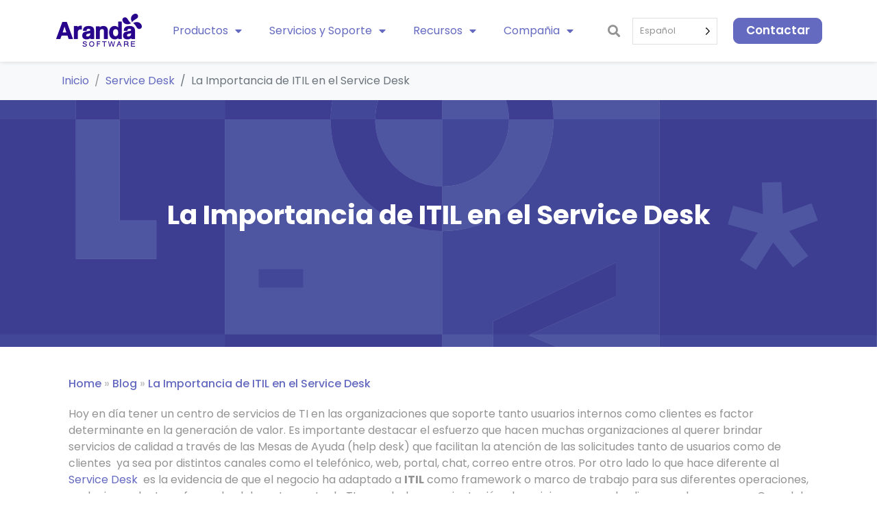

--- FILE ---
content_type: text/html; charset=UTF-8
request_url: https://arandasoft.com/blog/la-importancia-de-itil-en-el-service-desk/
body_size: 28779
content:
<!DOCTYPE html><html lang="es"><head >	<meta charset="UTF-8" />
	<meta name="viewport" content="width=device-width, initial-scale=1" />
	
    <link rel="dns-prefetch" href="//www.gstatic.com/" />
    <link rel="dns-prefetch" href="//fonts.gstatic.com/" />
    <link rel="dns-prefetch" href="//fonts.googleapis.com/" />    
    <link rel="dns-prefetch" href="//google.com/" />  
    <link rel="dns-prefetch" href="//www.googletagmanager.com/" />     
    <link rel="dns-prefetch" href="//connect.facebook.net/" />
    <link rel="dns-prefetch" href="//www.google-analytics.com/" />
    <meta name='robots' content='index, follow, max-image-preview:large, max-snippet:-1, max-video-preview:-1' />

	<!-- This site is optimized with the Yoast SEO plugin v26.4 - https://yoast.com/wordpress/plugins/seo/ -->
	<title>La Importancia de ITIL en el Service Desk - Aranda Software</title>
	<link rel="canonical" href="https://arandasoft.com/blog/la-importancia-de-itil-en-el-service-desk/" />
	<meta property="og:locale" content="es_ES" />
	<meta property="og:type" content="article" />
	<meta property="og:title" content="La Importancia de ITIL en el Service Desk - Aranda Software" />
	<meta property="og:description" content="Hoy en día tener un centro de servicios de TI en las organizaciones que soporte tanto usuarios internos como clientes es factor determinante en la generación de valor." />
	<meta property="og:url" content="https://arandasoft.com/blog/la-importancia-de-itil-en-el-service-desk/" />
	<meta property="og:site_name" content="Aranda Software" />
	<meta property="article:publisher" content="https://www.facebook.com/arandasoft" />
	<meta property="article:published_time" content="2015-11-20T19:47:31+00:00" />
	<meta property="article:modified_time" content="2021-06-04T04:46:04+00:00" />
	<meta property="og:image" content="https://arandasoft.com/wp-content/uploads/2021/09/open_graph_logo.png" />
	<meta property="og:image:width" content="1200" />
	<meta property="og:image:height" content="630" />
	<meta property="og:image:type" content="image/png" />
	<meta name="author" content="Mercadeo Aranda" />
	<meta name="twitter:card" content="summary_large_image" />
	<meta name="twitter:creator" content="@arandasoft" />
	<meta name="twitter:site" content="@arandasoft" />
	<meta name="twitter:label1" content="Escrito por" />
	<meta name="twitter:data1" content="Mercadeo Aranda" />
	<meta name="twitter:label2" content="Tiempo de lectura" />
	<meta name="twitter:data2" content="2 minutos" />
	<script type="application/ld+json" class="yoast-schema-graph">{"@context":"https://schema.org","@graph":[{"@type":["Article","BlogPosting"],"@id":"https://arandasoft.com/blog/la-importancia-de-itil-en-el-service-desk/#article","isPartOf":{"@id":"https://arandasoft.com/blog/la-importancia-de-itil-en-el-service-desk/"},"author":{"name":"Mercadeo Aranda","@id":"https://arandasoft.com/#/schema/person/0ff6135ba392114aaa4f7758f2a22b42"},"headline":"La Importancia de ITIL en el Service Desk","datePublished":"2015-11-20T19:47:31+00:00","dateModified":"2021-06-04T04:46:04+00:00","mainEntityOfPage":{"@id":"https://arandasoft.com/blog/la-importancia-de-itil-en-el-service-desk/"},"wordCount":328,"commentCount":0,"publisher":{"@id":"https://arandasoft.com/#organization"},"image":{"@id":"https://arandasoft.com/blog/la-importancia-de-itil-en-el-service-desk/#primaryimage"},"thumbnailUrl":"https://arandasoft.com/wp-content/uploads/2018/04/img-generica-blog.svg","articleSection":["Service Desk"],"inLanguage":"es","potentialAction":[{"@type":"CommentAction","name":"Comment","target":["https://arandasoft.com/blog/la-importancia-de-itil-en-el-service-desk/#respond"]}]},{"@type":["WebPage","ItemPage"],"@id":"https://arandasoft.com/blog/la-importancia-de-itil-en-el-service-desk/","url":"https://arandasoft.com/blog/la-importancia-de-itil-en-el-service-desk/","name":"La Importancia de ITIL en el Service Desk - Aranda Software","isPartOf":{"@id":"https://arandasoft.com/#website"},"primaryImageOfPage":{"@id":"https://arandasoft.com/blog/la-importancia-de-itil-en-el-service-desk/#primaryimage"},"image":{"@id":"https://arandasoft.com/blog/la-importancia-de-itil-en-el-service-desk/#primaryimage"},"thumbnailUrl":"https://arandasoft.com/wp-content/uploads/2018/04/img-generica-blog.svg","datePublished":"2015-11-20T19:47:31+00:00","dateModified":"2021-06-04T04:46:04+00:00","breadcrumb":{"@id":"https://arandasoft.com/blog/la-importancia-de-itil-en-el-service-desk/#breadcrumb"},"inLanguage":"es","potentialAction":[{"@type":"ReadAction","target":["https://arandasoft.com/blog/la-importancia-de-itil-en-el-service-desk/"]}]},{"@type":"ImageObject","inLanguage":"es","@id":"https://arandasoft.com/blog/la-importancia-de-itil-en-el-service-desk/#primaryimage","url":"https://arandasoft.com/wp-content/uploads/2018/04/img-generica-blog.svg","contentUrl":"https://arandasoft.com/wp-content/uploads/2018/04/img-generica-blog.svg","width":1200,"height":893},{"@type":"BreadcrumbList","@id":"https://arandasoft.com/blog/la-importancia-de-itil-en-el-service-desk/#breadcrumb","itemListElement":[{"@type":"ListItem","position":1,"name":"Home","item":"https://arandasoft.com/"},{"@type":"ListItem","position":2,"name":"Blog","item":"https://arandasoft.com/blog/"},{"@type":"ListItem","position":3,"name":"La Importancia de ITIL en el Service Desk"}]},{"@type":"WebSite","@id":"https://arandasoft.com/#website","url":"https://arandasoft.com/","name":"Aranda Software","description":"Soluciones de Infraestructura Tecnológica","publisher":{"@id":"https://arandasoft.com/#organization"},"potentialAction":[{"@type":"SearchAction","target":{"@type":"EntryPoint","urlTemplate":"https://arandasoft.com/?s={search_term_string}"},"query-input":{"@type":"PropertyValueSpecification","valueRequired":true,"valueName":"search_term_string"}}],"inLanguage":"es"},{"@type":"Organization","@id":"https://arandasoft.com/#organization","name":"Aranda Software","url":"https://arandasoft.com/","logo":{"@type":"ImageObject","inLanguage":"es","@id":"https://arandasoft.com/#/schema/logo/image/","url":"https://arandasoft.com/wp-content/uploads/2021/09/open_graph_logo.png","contentUrl":"https://arandasoft.com/wp-content/uploads/2021/09/open_graph_logo.png","width":1200,"height":630,"caption":"Aranda Software"},"image":{"@id":"https://arandasoft.com/#/schema/logo/image/"},"sameAs":["https://www.facebook.com/arandasoft","https://x.com/arandasoft","https://www.instagram.com/arandasoft/","https://www.linkedin.com/company/aranda-software-corp","https://www.youtube.com/channel/UCAU19rn98AzHeQTfaboA3bg"]},{"@type":"Person","@id":"https://arandasoft.com/#/schema/person/0ff6135ba392114aaa4f7758f2a22b42","name":"Mercadeo Aranda","image":{"@type":"ImageObject","inLanguage":"es","@id":"https://arandasoft.com/#/schema/person/image/","url":"https://secure.gravatar.com/avatar/3471e8cd2df348eab9adf807473f96afb53c9ba5d09734081b7483032de49c18?s=96&d=mm&r=g","contentUrl":"https://secure.gravatar.com/avatar/3471e8cd2df348eab9adf807473f96afb53c9ba5d09734081b7483032de49c18?s=96&d=mm&r=g","caption":"Mercadeo Aranda"}}]}</script>
	<!-- / Yoast SEO plugin. -->


<link rel="alternate" type="application/rss+xml" title="Aranda Software &raquo; Feed" href="https://arandasoft.com/feed/" />
<link rel="alternate" type="application/rss+xml" title="Aranda Software &raquo; Feed de los comentarios" href="https://arandasoft.com/comments/feed/" />
<link rel="alternate" type="application/rss+xml" title="Aranda Software &raquo; Comentario La Importancia de ITIL en el Service Desk del feed" href="https://arandasoft.com/blog/la-importancia-de-itil-en-el-service-desk/feed/" />
<style id='wp-img-auto-sizes-contain-inline-css' type='text/css'>
img:is([sizes=auto i],[sizes^="auto," i]){contain-intrinsic-size:3000px 1500px}
/*# sourceURL=wp-img-auto-sizes-contain-inline-css */
</style>
<link rel='stylesheet' id='jupiterx-child-css' href='https://arandasoft.com/wp-content/themes/jupiterx-child/assets/css/style.css' type='text/css' media='all' />
<style id='wp-emoji-styles-inline-css' type='text/css'>

	img.wp-smiley, img.emoji {
		display: inline !important;
		border: none !important;
		box-shadow: none !important;
		height: 1em !important;
		width: 1em !important;
		margin: 0 0.07em !important;
		vertical-align: -0.1em !important;
		background: none !important;
		padding: 0 !important;
	}
/*# sourceURL=wp-emoji-styles-inline-css */
</style>
<style id='classic-theme-styles-inline-css' type='text/css'>
/*! This file is auto-generated */
.wp-block-button__link{color:#fff;background-color:#32373c;border-radius:9999px;box-shadow:none;text-decoration:none;padding:calc(.667em + 2px) calc(1.333em + 2px);font-size:1.125em}.wp-block-file__button{background:#32373c;color:#fff;text-decoration:none}
/*# sourceURL=/wp-includes/css/classic-themes.min.css */
</style>
<link rel='stylesheet' id='contact-form-7-css' href='https://arandasoft.com/wp-content/plugins/contact-form-7/includes/css/styles.css' type='text/css' media='all' />
<link rel='stylesheet' id='dashicons-css' href='https://arandasoft.com/wp-includes/css/dashicons.min.css' type='text/css' media='all' />
<link rel='stylesheet' id='to-top-css' href='https://arandasoft.com/wp-content/plugins/to-top/public/css/to-top-public.css' type='text/css' media='all' />
<link rel='stylesheet' id='weglot-css-css' href='https://arandasoft.com/wp-content/plugins/weglot/dist/css/front-css.css' type='text/css' media='all' />
<link rel='stylesheet' id='new-flag-css-css' href='https://arandasoft.com/wp-content/plugins/weglot/dist/css/new-flags.css' type='text/css' media='all' />
<link rel='stylesheet' id='jupiterx-popups-animation-css' href='https://arandasoft.com/wp-content/plugins/jupiterx-core/includes/extensions/raven/assets/lib/animate/animate.min.css' type='text/css' media='all' />
<link rel='stylesheet' id='jupiterx-css' href='https://arandasoft.com/wp-content/uploads/jupiterx/compiler/jupiterx/76a8bf9.css' type='text/css' media='all' />
<link rel='stylesheet' id='jet-menu-public-styles-css' href='https://arandasoft.com/wp-content/plugins/jet-menu/assets/public/css/public.css' type='text/css' media='all' />
<link rel='stylesheet' id='jet-popup-frontend-css' href='https://arandasoft.com/wp-content/plugins/jet-popup/assets/css/jet-popup-frontend.css' type='text/css' media='all' />
<link rel='stylesheet' id='jupiterx-elements-dynamic-styles-css' href='https://arandasoft.com/wp-content/uploads/jupiterx/compiler/jupiterx-elements-dynamic-styles/e81c112.css' type='text/css' media='all' />
<link rel='stylesheet' id='elementor-frontend-css' href='https://arandasoft.com/wp-content/plugins/elementor/assets/css/frontend.min.css' type='text/css' media='all' />
<link rel='stylesheet' id='widget-nav-menu-css' href='https://arandasoft.com/wp-content/plugins/elementor-pro/assets/css/widget-nav-menu.min.css' type='text/css' media='all' />
<link rel='stylesheet' id='e-animation-grow-css' href='https://arandasoft.com/wp-content/plugins/elementor/assets/lib/animations/styles/e-animation-grow.min.css' type='text/css' media='all' />
<link rel='stylesheet' id='e-animation-shrink-css' href='https://arandasoft.com/wp-content/plugins/elementor/assets/lib/animations/styles/e-animation-shrink.min.css' type='text/css' media='all' />
<link rel='stylesheet' id='e-animation-pulse-css' href='https://arandasoft.com/wp-content/plugins/elementor/assets/lib/animations/styles/e-animation-pulse.min.css' type='text/css' media='all' />
<link rel='stylesheet' id='e-animation-pop-css' href='https://arandasoft.com/wp-content/plugins/elementor/assets/lib/animations/styles/e-animation-pop.min.css' type='text/css' media='all' />
<link rel='stylesheet' id='e-animation-grow-rotate-css' href='https://arandasoft.com/wp-content/plugins/elementor/assets/lib/animations/styles/e-animation-grow-rotate.min.css' type='text/css' media='all' />
<link rel='stylesheet' id='e-animation-wobble-skew-css' href='https://arandasoft.com/wp-content/plugins/elementor/assets/lib/animations/styles/e-animation-wobble-skew.min.css' type='text/css' media='all' />
<link rel='stylesheet' id='e-animation-buzz-out-css' href='https://arandasoft.com/wp-content/plugins/elementor/assets/lib/animations/styles/e-animation-buzz-out.min.css' type='text/css' media='all' />
<link rel='stylesheet' id='elementor-icons-css' href='https://arandasoft.com/wp-content/plugins/elementor/assets/lib/eicons/css/elementor-icons.min.css' type='text/css' media='all' />
<link rel='stylesheet' id='font-awesome-css' href='https://arandasoft.com/wp-content/plugins/elementor/assets/lib/font-awesome/css/font-awesome.min.css' type='text/css' media='all' />
<link rel='stylesheet' id='jupiterx-core-raven-frontend-css' href='https://arandasoft.com/wp-content/plugins/jupiterx-core/includes/extensions/raven/assets/css/frontend.min.css' type='text/css' media='all' />
<link rel='stylesheet' id='elementor-post-387-css' href='https://arandasoft.com/wp-content/uploads/elementor/css/post-387.css' type='text/css' media='all' />
<link rel='stylesheet' id='jet-blog-css' href='https://arandasoft.com/wp-content/plugins/jet-blog/assets/css/jet-blog.css' type='text/css' media='all' />
<link rel='stylesheet' id='jet-tabs-frontend-css' href='https://arandasoft.com/wp-content/plugins/jet-tabs/assets/css/jet-tabs-frontend.css' type='text/css' media='all' />
<link rel='stylesheet' id='swiper-css' href='https://arandasoft.com/wp-content/plugins/elementor/assets/lib/swiper/v8/css/swiper.min.css' type='text/css' media='all' />
<link rel='stylesheet' id='jet-tricks-frontend-css' href='https://arandasoft.com/wp-content/plugins/jet-tricks/assets/css/jet-tricks-frontend.css' type='text/css' media='all' />
<link rel='stylesheet' id='flatpickr-css' href='https://arandasoft.com/wp-content/plugins/elementor/assets/lib/flatpickr/flatpickr.min.css' type='text/css' media='all' />
<link rel='stylesheet' id='elementor-post-14464-css' href='https://arandasoft.com/wp-content/uploads/elementor/css/post-14464.css' type='text/css' media='all' />
<link rel='stylesheet' id='elementor-post-71239-css' href='https://arandasoft.com/wp-content/uploads/elementor/css/post-71239.css' type='text/css' media='all' />
<link rel='stylesheet' id='elementor-post-2475-css' href='https://arandasoft.com/wp-content/uploads/elementor/css/post-2475.css' type='text/css' media='all' />
<link rel='stylesheet' id='elementor-gf-local-roboto-css' href='https://arandasoft.com/wp-content/uploads/elementor/google-fonts/css/roboto.css' type='text/css' media='all' />
<link rel='stylesheet' id='elementor-gf-local-robotoslab-css' href='https://arandasoft.com/wp-content/uploads/elementor/google-fonts/css/robotoslab.css' type='text/css' media='all' />
<link rel='stylesheet' id='elementor-gf-local-poppins-css' href='https://arandasoft.com/wp-content/uploads/elementor/google-fonts/css/poppins.css' type='text/css' media='all' />
<link rel='stylesheet' id='elementor-icons-shared-0-css' href='https://arandasoft.com/wp-content/plugins/elementor/assets/lib/font-awesome/css/fontawesome.min.css' type='text/css' media='all' />
<link rel='stylesheet' id='elementor-icons-fa-solid-css' href='https://arandasoft.com/wp-content/plugins/elementor/assets/lib/font-awesome/css/solid.min.css' type='text/css' media='all' />
<link rel='stylesheet' id='elementor-icons-fa-brands-css' href='https://arandasoft.com/wp-content/plugins/elementor/assets/lib/font-awesome/css/brands.min.css' type='text/css' media='all' />
<script type="text/javascript" src="https://arandasoft.com/wp-includes/js/jquery/jquery.min.js" id="jquery-core-js"></script>
<script type="text/javascript" src="https://arandasoft.com/wp-includes/js/jquery/jquery-migrate.min.js" id="jquery-migrate-js"></script>
<script type="text/javascript" id="to-top-js-extra">
/* <![CDATA[ */
var to_top_options = {"scroll_offset":"100","icon_opacity":"100","style":"icon","icon_type":"dashicons-arrow-up-alt2","icon_color":"#ffffff","icon_bg_color":"#656ac1","icon_size":"32","border_radius":"17","image":"https://arandasoft.com/wp-content/plugins/to-top/admin/images/default.png","image_width":"65","image_alt":"","location":"bottom-left","margin_x":"30","margin_y":"6","show_on_admin":"","enable_autohide":"0","autohide_time":"2","enable_hide_small_device":"1","small_device_max_width":"640","reset":"0"};
//# sourceURL=to-top-js-extra
/* ]]> */
</script>
<script async type="text/javascript" src="https://arandasoft.com/wp-content/plugins/to-top/public/js/to-top-public.js" id="to-top-js"></script>
<script type="text/javascript" src="https://arandasoft.com/wp-content/plugins/weglot/dist/front-js.js" id="wp-weglot-js-js"></script>
<script type="text/javascript" src="https://arandasoft.com/wp-content/themes/jupiterx/lib/assets/dist/js/utils.min.js" id="jupiterx-utils-js"></script>
<link rel="https://api.w.org/" href="https://arandasoft.com/wp-json/" /><link rel="alternate" title="JSON" type="application/json" href="https://arandasoft.com/wp-json/wp/v2/posts/14464" /> 
	<!-- Google Tag Manager -->
	<script>(function(w,d,s,l,i){w[l]=w[l]||[];w[l].push({'gtm.start':
	new Date().getTime(),event:'gtm.js'});var f=d.getElementsByTagName(s)[0],
	j=d.createElement(s),dl=l!='dataLayer'?'&l='+l:'';j.async=true;j.src=
	'https://www.googletagmanager.com/gtm.js?id='+i+dl;f.parentNode.insertBefore(j,f);
	})(window,document,'script','dataLayer','GTM-TQK6TJKG');</script>
	<!-- End Google Tag Manager -->
	<!-- JIVO CHAT -->
	<script src="//code-eu1.jivosite.com/widget/qCxR0APkLM" async></script>

<script type="application/json" id="weglot-data">{"website":"http:\/\/arandasoft.com","uid":"220b1e6c92","project_slug":"aranda-software","language_from":"es","language_from_custom_flag":null,"language_from_custom_name":null,"excluded_paths":[{"type":"CONTAIN","value":"\/blog\/","language_button_displayed":true,"exclusion_behavior":"NOT_TRANSLATED","excluded_languages":["en","pt"],"regex":"\/blog\/"},{"type":"CONTAIN","value":"\/blog\/10-acciones-que-las-empresas-pueden-hacer-para-reducir-el-impacto-ambiental","language_button_displayed":true,"exclusion_behavior":"NOT_TRANSLATED","excluded_languages":["en","pt"],"regex":"\/blog\/10\\-acciones\\-que\\-las\\-empresas\\-pueden\\-hacer\\-para\\-reducir\\-el\\-impacto\\-ambiental"},{"type":"CONTAIN","value":"\/blog\/10-consejos-cuando-elija-proveedor-it","language_button_displayed":true,"exclusion_behavior":"NOT_TRANSLATED","excluded_languages":["en","pt"],"regex":"\/blog\/10\\-consejos\\-cuando\\-elija\\-proveedor\\-it"},{"type":"CONTAIN","value":"\/blog\/10-consejos-para-mejorar-el-rendimiento-de-ti","language_button_displayed":true,"exclusion_behavior":"NOT_TRANSLATED","excluded_languages":["en","pt"],"regex":"\/blog\/10\\-consejos\\-para\\-mejorar\\-el\\-rendimiento\\-de\\-ti"},{"type":"CONTAIN","value":"\/blog\/10-tips-para-atender-adecuadamente-las-pqrs-en-redes-sociales1","language_button_displayed":true,"exclusion_behavior":"NOT_TRANSLATED","excluded_languages":["en","pt"],"regex":"\/blog\/10\\-tips\\-para\\-atender\\-adecuadamente\\-las\\-pqrs\\-en\\-redes\\-sociales1"},{"type":"CONTAIN","value":"\/blog\/4-ventajas-en-la-transformacion-digital-de-las-empresas","language_button_displayed":true,"exclusion_behavior":"NOT_TRANSLATED","excluded_languages":["en","pt"],"regex":"\/blog\/4\\-ventajas\\-en\\-la\\-transformacion\\-digital\\-de\\-las\\-empresas"},{"type":"CONTAIN","value":"\/blog\/aranda-software-cuenta-la-certificacion-13-procesos-las-mejores-practicas-itil","language_button_displayed":true,"exclusion_behavior":"NOT_TRANSLATED","excluded_languages":["en","pt"],"regex":"\/blog\/aranda\\-software\\-cuenta\\-la\\-certificacion\\-13\\-procesos\\-las\\-mejores\\-practicas\\-itil"},{"type":"CONTAIN","value":"\/blog\/aranda-software-recibe-la-certificacion-pink-verify-itil-4","language_button_displayed":true,"exclusion_behavior":"NOT_TRANSLATED","excluded_languages":["en","pt"],"regex":"\/blog\/aranda\\-software\\-recibe\\-la\\-certificacion\\-pink\\-verify\\-itil\\-4"},{"type":"CONTAIN","value":"\/blog\/auditoria-de-licencias-de-software-como-afecta-a-la-estrategia-de-it","language_button_displayed":true,"exclusion_behavior":"NOT_TRANSLATED","excluded_languages":["en","pt"],"regex":"\/blog\/auditoria\\-de\\-licencias\\-de\\-software\\-como\\-afecta\\-a\\-la\\-estrategia\\-de\\-it"},{"type":"CONTAIN","value":"\/blog\/beneficios-de-la-responsabilidad-ambiental-empresarial","language_button_displayed":true,"exclusion_behavior":"NOT_TRANSLATED","excluded_languages":["en","pt"],"regex":"\/blog\/beneficios\\-de\\-la\\-responsabilidad\\-ambiental\\-empresarial"},{"type":"CONTAIN","value":"\/blog\/beneficios-de-lograr-la-satisfaccion-del-cliente","language_button_displayed":true,"exclusion_behavior":"NOT_TRANSLATED","excluded_languages":["en","pt"],"regex":"\/blog\/beneficios\\-de\\-lograr\\-la\\-satisfaccion\\-del\\-cliente"},{"type":"CONTAIN","value":"\/blog\/beneficios-de-proveer-un-servicio-al-cliente-de-buena-calidad","language_button_displayed":true,"exclusion_behavior":"NOT_TRANSLATED","excluded_languages":["en","pt"],"regex":"\/blog\/beneficios\\-de\\-proveer\\-un\\-servicio\\-al\\-cliente\\-de\\-buena\\-calidad"},{"type":"CONTAIN","value":"\/blog\/beneficios-del-almacenamiento-en-la-nube","language_button_displayed":true,"exclusion_behavior":"NOT_TRANSLATED","excluded_languages":["en","pt"],"regex":"\/blog\/beneficios\\-del\\-almacenamiento\\-en\\-la\\-nube"},{"type":"CONTAIN","value":"\/blog\/centro-de-servicios-compartidos-el-modelo-que-disminuye-costos-y-genera-valor","language_button_displayed":true,"exclusion_behavior":"NOT_TRANSLATED","excluded_languages":["en","pt"],"regex":"\/blog\/centro\\-de\\-servicios\\-compartidos\\-el\\-modelo\\-que\\-disminuye\\-costos\\-y\\-genera\\-valor"},{"type":"CONTAIN","value":"\/blog\/certificacion-nivel-oro-axelos","language_button_displayed":true,"exclusion_behavior":"NOT_TRANSLATED","excluded_languages":["en","pt"],"regex":"\/blog\/certificacion\\-nivel\\-oro\\-axelos"},{"type":"CONTAIN","value":"\/blog\/cinco-componentes-para-mantener-la-seguridad-empresarial","language_button_displayed":true,"exclusion_behavior":"NOT_TRANSLATED","excluded_languages":["en","pt"],"regex":"\/blog\/cinco\\-componentes\\-para\\-mantener\\-la\\-seguridad\\-empresarial"},{"type":"CONTAIN","value":"\/blog\/como-mejorar-el-servicio-de-atencion-al-cliente-en-una-pyme","language_button_displayed":true,"exclusion_behavior":"NOT_TRANSLATED","excluded_languages":["en","pt"],"regex":"\/blog\/como\\-mejorar\\-el\\-servicio\\-de\\-atencion\\-al\\-cliente\\-en\\-una\\-pyme"},{"type":"CONTAIN","value":"\/blog\/como-mejorar-los-niveles-de-desempeno","language_button_displayed":true,"exclusion_behavior":"NOT_TRANSLATED","excluded_languages":["en","pt"],"regex":"\/blog\/como\\-mejorar\\-los\\-niveles\\-de\\-desempeno"},{"type":"CONTAIN","value":"\/blog\/como-mejorar-los-servicios-de-mantenimiento-y-satisfacer-al-cliente","language_button_displayed":true,"exclusion_behavior":"NOT_TRANSLATED","excluded_languages":["en","pt"],"regex":"\/blog\/como\\-mejorar\\-los\\-servicios\\-de\\-mantenimiento\\-y\\-satisfacer\\-al\\-cliente"},{"type":"CONTAIN","value":"\/blog\/conozca-la-principales-causas-de-la-perdida-de-datos","language_button_displayed":true,"exclusion_behavior":"NOT_TRANSLATED","excluded_languages":["en","pt"],"regex":"\/blog\/conozca\\-la\\-principales\\-causas\\-de\\-la\\-perdida\\-de\\-datos"},{"type":"CONTAIN","value":"\/blog\/conozca-las-10-apps-mas-utilizadas-en-dispositivos-moviles","language_button_displayed":true,"exclusion_behavior":"NOT_TRANSLATED","excluded_languages":["en","pt"],"regex":"\/blog\/conozca\\-las\\-10\\-apps\\-mas\\-utilizadas\\-en\\-dispositivos\\-moviles"},{"type":"CONTAIN","value":"\/blog\/consejos-para-ahorrar-energia-en-la-empresa","language_button_displayed":true,"exclusion_behavior":"NOT_TRANSLATED","excluded_languages":["en","pt"],"regex":"\/blog\/consejos\\-para\\-ahorrar\\-energia\\-en\\-la\\-empresa"},{"type":"CONTAIN","value":"\/blog\/consejos-para-elegir-un-software-de-servicio-de-campo","language_button_displayed":true,"exclusion_behavior":"NOT_TRANSLATED","excluded_languages":["en","pt"],"regex":"\/blog\/consejos\\-para\\-elegir\\-un\\-software\\-de\\-servicio\\-de\\-campo"},{"type":"CONTAIN","value":"\/blog\/consejos-para-reducir-el-consumo-de-energia-al-momento-de-usar-su-computador","language_button_displayed":true,"exclusion_behavior":"NOT_TRANSLATED","excluded_languages":["en","pt"],"regex":"\/blog\/consejos\\-para\\-reducir\\-el\\-consumo\\-de\\-energia\\-al\\-momento\\-de\\-usar\\-su\\-computador"},{"type":"CONTAIN","value":"\/blog\/consejos-para-sacar-ventaja-en-el-area-de-servicio-al-cliente","language_button_displayed":true,"exclusion_behavior":"NOT_TRANSLATED","excluded_languages":["en","pt"],"regex":"\/blog\/consejos\\-para\\-sacar\\-ventaja\\-en\\-el\\-area\\-de\\-servicio\\-al\\-cliente"},{"type":"CONTAIN","value":"\/blog\/convirtiendo-el-uso-del-software-en-una-experiencia-atractiva","language_button_displayed":true,"exclusion_behavior":"NOT_TRANSLATED","excluded_languages":["en","pt"],"regex":"\/blog\/convirtiendo\\-el\\-uso\\-del\\-software\\-en\\-una\\-experiencia\\-atractiva"},{"type":"CONTAIN","value":"\/blog\/devops-impulsando-la-transformacion-digital-de-las-companias","language_button_displayed":true,"exclusion_behavior":"NOT_TRANSLATED","excluded_languages":["en","pt"],"regex":"\/blog\/devops\\-impulsando\\-la\\-transformacion\\-digital\\-de\\-las\\-companias"},{"type":"CONTAIN","value":"\/blog\/diez-consejos-para-la-ciberseguridad-de-su-compania","language_button_displayed":true,"exclusion_behavior":"NOT_TRANSLATED","excluded_languages":["en","pt"],"regex":"\/blog\/diez\\-consejos\\-para\\-la\\-ciberseguridad\\-de\\-su\\-compania"},{"type":"CONTAIN","value":"\/blog\/diez-preguntas-a-los-mas-grandes-programadores","language_button_displayed":true,"exclusion_behavior":"NOT_TRANSLATED","excluded_languages":["en","pt"],"regex":"\/blog\/diez\\-preguntas\\-a\\-los\\-mas\\-grandes\\-programadores"},{"type":"CONTAIN","value":"\/blog\/educacion-la-importancia-una-estrategia-digital","language_button_displayed":true,"exclusion_behavior":"NOT_TRANSLATED","excluded_languages":["en","pt"],"regex":"\/blog\/educacion\\-la\\-importancia\\-una\\-estrategia\\-digital"},{"type":"CONTAIN","value":"\/blog\/el-futuro-del-service-desk-en-relacion-con-la-experiencia-del-usuario","language_button_displayed":true,"exclusion_behavior":"NOT_TRANSLATED","excluded_languages":["en","pt"],"regex":"\/blog\/el\\-futuro\\-del\\-service\\-desk\\-en\\-relacion\\-con\\-la\\-experiencia\\-del\\-usuario"},{"type":"CONTAIN","value":"\/blog\/el-sector-de-la-salud-utiliza-la-tecnologia-para-emprender","language_button_displayed":true,"exclusion_behavior":"NOT_TRANSLATED","excluded_languages":["en","pt"],"regex":"\/blog\/el\\-sector\\-de\\-la\\-salud\\-utiliza\\-la\\-tecnologia\\-para\\-emprender"},{"type":"CONTAIN","value":"\/blog\/el-software-tambien-puede-ser-sostenible","language_button_displayed":true,"exclusion_behavior":"NOT_TRANSLATED","excluded_languages":["en","pt"],"regex":"\/blog\/el\\-software\\-tambien\\-puede\\-ser\\-sostenible"},{"type":"CONTAIN","value":"\/blog\/el-soporte-de-ti-asegura-el-exito-de-las-companias","language_button_displayed":true,"exclusion_behavior":"NOT_TRANSLATED","excluded_languages":["en","pt"],"regex":"\/blog\/el\\-soporte\\-de\\-ti\\-asegura\\-el\\-exito\\-de\\-las\\-companias"},{"type":"CONTAIN","value":"\/blog\/el-uso-de-las-aplicaciones-moviles-en-latinoamerica","language_button_displayed":true,"exclusion_behavior":"NOT_TRANSLATED","excluded_languages":["en","pt"],"regex":"\/blog\/el\\-uso\\-de\\-las\\-aplicaciones\\-moviles\\-en\\-latinoamerica"},{"type":"CONTAIN","value":"\/blog\/estrategias-replantear-area-infraestructura-operaciones-segun-gartner","language_button_displayed":true,"exclusion_behavior":"NOT_TRANSLATED","excluded_languages":["en","pt"],"regex":"\/blog\/estrategias\\-replantear\\-area\\-infraestructura\\-operaciones\\-segun\\-gartner"},{"type":"CONTAIN","value":"\/blog\/factores-claves-de-exito-para-implementar-un-centro-de-servicios-compartidos","language_button_displayed":true,"exclusion_behavior":"NOT_TRANSLATED","excluded_languages":["en","pt"],"regex":"\/blog\/factores\\-claves\\-de\\-exito\\-para\\-implementar\\-un\\-centro\\-de\\-servicios\\-compartidos"},{"type":"CONTAIN","value":"\/blog\/gestion-de-activos-e-inventario-cmdb-alineada-con-itil","language_button_displayed":true,"exclusion_behavior":"NOT_TRANSLATED","excluded_languages":["en","pt"],"regex":"\/blog\/gestion\\-de\\-activos\\-e\\-inventario\\-cmdb\\-alineada\\-con\\-itil"},{"type":"CONTAIN","value":"\/blog\/gestion-de-la-innovacion","language_button_displayed":true,"exclusion_behavior":"NOT_TRANSLATED","excluded_languages":["en","pt"],"regex":"\/blog\/gestion\\-de\\-la\\-innovacion"},{"type":"CONTAIN","value":"\/blog\/gobierno-de-ti","language_button_displayed":true,"exclusion_behavior":"NOT_TRANSLATED","excluded_languages":["en","pt"],"regex":"\/blog\/gobierno\\-de\\-ti"},{"type":"CONTAIN","value":"\/blog\/help-desks-la-clave-una-administracion-efectiva-tickets","language_button_displayed":true,"exclusion_behavior":"NOT_TRANSLATED","excluded_languages":["en","pt"],"regex":"\/blog\/help\\-desks\\-la\\-clave\\-una\\-administracion\\-efectiva\\-tickets"},{"type":"CONTAIN","value":"\/blog\/implementar-correctamente-una-cmdb","language_button_displayed":true,"exclusion_behavior":"NOT_TRANSLATED","excluded_languages":["en","pt"],"regex":"\/blog\/implementar\\-correctamente\\-una\\-cmdb"},{"type":"CONTAIN","value":"\/blog\/itil-4","language_button_displayed":true,"exclusion_behavior":"NOT_TRANSLATED","excluded_languages":["en","pt"],"regex":"\/blog\/itil\\-4"},{"type":"CONTAIN","value":"\/blog\/itil-y-cobit-algunas-diferencias","language_button_displayed":true,"exclusion_behavior":"NOT_TRANSLATED","excluded_languages":["en","pt"],"regex":"\/blog\/itil\\-y\\-cobit\\-algunas\\-diferencias"},{"type":"CONTAIN","value":"\/blog\/kpis-agiles-como-medir-el-exito-agil","language_button_displayed":true,"exclusion_behavior":"NOT_TRANSLATED","excluded_languages":["en","pt"],"regex":"\/blog\/kpis\\-agiles\\-como\\-medir\\-el\\-exito\\-agil"},{"type":"CONTAIN","value":"\/blog\/la-cmdb-elemento-fundamental-en-la-gestion-de-las-ti","language_button_displayed":true,"exclusion_behavior":"NOT_TRANSLATED","excluded_languages":["en","pt"],"regex":"\/blog\/la\\-cmdb\\-elemento\\-fundamental\\-en\\-la\\-gestion\\-de\\-las\\-ti"},{"type":"CONTAIN","value":"\/blog\/la-demanda-de-saas-dentro-del-servicio-de-campo","language_button_displayed":true,"exclusion_behavior":"NOT_TRANSLATED","excluded_languages":["en","pt"],"regex":"\/blog\/la\\-demanda\\-de\\-saas\\-dentro\\-del\\-servicio\\-de\\-campo"},{"type":"CONTAIN","value":"\/blog\/la-funcion-de-una-mesa-de-ayuda-dentro-de-la-organizacion","language_button_displayed":true,"exclusion_behavior":"NOT_TRANSLATED","excluded_languages":["en","pt"],"regex":"\/blog\/la\\-funcion\\-de\\-una\\-mesa\\-de\\-ayuda\\-dentro\\-de\\-la\\-organizacion"},{"type":"CONTAIN","value":"\/blog\/la-identificacion-los-clientes-la-principal-debilidad-los-bancos","language_button_displayed":true,"exclusion_behavior":"NOT_TRANSLATED","excluded_languages":["en","pt"],"regex":"\/blog\/la\\-identificacion\\-los\\-clientes\\-la\\-principal\\-debilidad\\-los\\-bancos"},{"type":"CONTAIN","value":"\/blog\/la-importancia-de-invertir-en-customer-experience","language_button_displayed":true,"exclusion_behavior":"NOT_TRANSLATED","excluded_languages":["en","pt"],"regex":"\/blog\/la\\-importancia\\-de\\-invertir\\-en\\-customer\\-experience"},{"type":"CONTAIN","value":"\/blog\/la-importancia-de-itil-en-el-service-desk","language_button_displayed":true,"exclusion_behavior":"NOT_TRANSLATED","excluded_languages":["en","pt"],"regex":"\/blog\/la\\-importancia\\-de\\-itil\\-en\\-el\\-service\\-desk"},{"type":"CONTAIN","value":"\/blog\/la-importancia-de-las-capacitaciones-del-profesional-ti","language_button_displayed":true,"exclusion_behavior":"NOT_TRANSLATED","excluded_languages":["en","pt"],"regex":"\/blog\/la\\-importancia\\-de\\-las\\-capacitaciones\\-del\\-profesional\\-ti"},{"type":"CONTAIN","value":"\/blog\/la-importancia-de-un-inventario-actualizado","language_button_displayed":true,"exclusion_behavior":"NOT_TRANSLATED","excluded_languages":["en","pt"],"regex":"\/blog\/la\\-importancia\\-de\\-un\\-inventario\\-actualizado"},{"type":"CONTAIN","value":"\/blog\/la-rapidez-en-los-procesos-empresariales-para-ser-competitivo","language_button_displayed":true,"exclusion_behavior":"NOT_TRANSLATED","excluded_languages":["en","pt"],"regex":"\/blog\/la\\-rapidez\\-en\\-los\\-procesos\\-empresariales\\-para\\-ser\\-competitivo"},{"type":"CONTAIN","value":"\/blog\/la-tecnologia-clave-en-el-servicio-al-cliente","language_button_displayed":true,"exclusion_behavior":"NOT_TRANSLATED","excluded_languages":["en","pt"],"regex":"\/blog\/la\\-tecnologia\\-clave\\-en\\-el\\-servicio\\-al\\-cliente"},{"type":"CONTAIN","value":"\/blog\/las-4-caracteristicas-imprescindibles-para-una-atencion-al-cliente-eficaz","language_button_displayed":true,"exclusion_behavior":"NOT_TRANSLATED","excluded_languages":["en","pt"],"regex":"\/blog\/las\\-4\\-caracteristicas\\-imprescindibles\\-para\\-una\\-atencion\\-al\\-cliente\\-eficaz"},{"type":"CONTAIN","value":"\/blog\/las-cinco-principales-amenazas-la-seguridad-movil","language_button_displayed":true,"exclusion_behavior":"NOT_TRANSLATED","excluded_languages":["en","pt"],"regex":"\/blog\/las\\-cinco\\-principales\\-amenazas\\-la\\-seguridad\\-movil"},{"type":"CONTAIN","value":"\/blog\/las-licencias-de-software-en-la-gestion-de-activos","language_button_displayed":true,"exclusion_behavior":"NOT_TRANSLATED","excluded_languages":["en","pt"],"regex":"\/blog\/las\\-licencias\\-de\\-software\\-en\\-la\\-gestion\\-de\\-activos"},{"type":"CONTAIN","value":"\/blog\/las-licencias-de-software-una-herramienta-segura","language_button_displayed":true,"exclusion_behavior":"NOT_TRANSLATED","excluded_languages":["en","pt"],"regex":"\/blog\/las\\-licencias\\-de\\-software\\-una\\-herramienta\\-segura"},{"type":"CONTAIN","value":"\/blog\/los-12-problemas-mas-importantes-enfrenta-hoy-ti-2","language_button_displayed":true,"exclusion_behavior":"NOT_TRANSLATED","excluded_languages":["en","pt"],"regex":"\/blog\/los\\-12\\-problemas\\-mas\\-importantes\\-enfrenta\\-hoy\\-ti\\-2"},{"type":"CONTAIN","value":"\/blog\/los-5-beneficios-de-la-movilidad-empresarial","language_button_displayed":true,"exclusion_behavior":"NOT_TRANSLATED","excluded_languages":["en","pt"],"regex":"\/blog\/los\\-5\\-beneficios\\-de\\-la\\-movilidad\\-empresarial"},{"type":"CONTAIN","value":"\/blog\/los-beneficios-de-ser-una-empresa-verde","language_button_displayed":true,"exclusion_behavior":"NOT_TRANSLATED","excluded_languages":["en","pt"],"regex":"\/blog\/los\\-beneficios\\-de\\-ser\\-una\\-empresa\\-verde"},{"type":"CONTAIN","value":"\/blog\/los-desafios-que-enfrenta-la-administracion-de-activos-de-it","language_button_displayed":true,"exclusion_behavior":"NOT_TRANSLATED","excluded_languages":["en","pt"],"regex":"\/blog\/los\\-desafios\\-que\\-enfrenta\\-la\\-administracion\\-de\\-activos\\-de\\-it"},{"type":"CONTAIN","value":"\/blog\/los-riesgos-que-implica-no-tener-una-gestion-de-activos-tecnologicos","language_button_displayed":true,"exclusion_behavior":"NOT_TRANSLATED","excluded_languages":["en","pt"],"regex":"\/blog\/los\\-riesgos\\-que\\-implica\\-no\\-tener\\-una\\-gestion\\-de\\-activos\\-tecnologicos"},{"type":"CONTAIN","value":"\/blog\/los-tipos-de-datos-en-una-cmdb","language_button_displayed":true,"exclusion_behavior":"NOT_TRANSLATED","excluded_languages":["en","pt"],"regex":"\/blog\/los\\-tipos\\-de\\-datos\\-en\\-una\\-cmdb"},{"type":"CONTAIN","value":"\/blog\/por-que-implementar-byod-en-tu-empresa","language_button_displayed":true,"exclusion_behavior":"NOT_TRANSLATED","excluded_languages":["en","pt"],"regex":"\/blog\/por\\-que\\-implementar\\-byod\\-en\\-tu\\-empresa"},{"type":"CONTAIN","value":"\/blog\/por-que-mi-empresa-necesita-una-mesa-de-servicio","language_button_displayed":true,"exclusion_behavior":"NOT_TRANSLATED","excluded_languages":["en","pt"],"regex":"\/blog\/por\\-que\\-mi\\-empresa\\-necesita\\-una\\-mesa\\-de\\-servicio"},{"type":"CONTAIN","value":"\/blog\/por-que-tener-un-sistema-para-atencion-de-peticiones-quejas-y-reclamos","language_button_displayed":true,"exclusion_behavior":"NOT_TRANSLATED","excluded_languages":["en","pt"],"regex":"\/blog\/por\\-que\\-tener\\-un\\-sistema\\-para\\-atencion\\-de\\-peticiones\\-quejas\\-y\\-reclamos"},{"type":"CONTAIN","value":"\/blog\/que-es-software-asset-management-y-los-beneficios-que-trae-para-su-empresa","language_button_displayed":true,"exclusion_behavior":"NOT_TRANSLATED","excluded_languages":["en","pt"],"regex":"\/blog\/que\\-es\\-software\\-asset\\-management\\-y\\-los\\-beneficios\\-que\\-trae\\-para\\-su\\-empresa"},{"type":"CONTAIN","value":"\/blog\/que-hace-que-una-mesa-de-servicio-itil-en-la-nube-sea-tan-poderosa","language_button_displayed":true,"exclusion_behavior":"NOT_TRANSLATED","excluded_languages":["en","pt"],"regex":"\/blog\/que\\-hace\\-que\\-una\\-mesa\\-de\\-servicio\\-itil\\-en\\-la\\-nube\\-sea\\-tan\\-poderosa"},{"type":"CONTAIN","value":"\/blog\/que-no-es-una-cmdb","language_button_displayed":true,"exclusion_behavior":"NOT_TRANSLATED","excluded_languages":["en","pt"],"regex":"\/blog\/que\\-no\\-es\\-una\\-cmdb"},{"type":"CONTAIN","value":"\/blog\/regreso-de-la-inversion-del-servicio-de-campo","language_button_displayed":true,"exclusion_behavior":"NOT_TRANSLATED","excluded_languages":["en","pt"],"regex":"\/blog\/regreso\\-de\\-la\\-inversion\\-del\\-servicio\\-de\\-campo"},{"type":"CONTAIN","value":"\/blog\/revoluciona-el-sector-salud-con-la-industria-4-0","language_button_displayed":true,"exclusion_behavior":"NOT_TRANSLATED","excluded_languages":["en","pt"],"regex":"\/blog\/revoluciona\\-el\\-sector\\-salud\\-con\\-la\\-industria\\-4\\-0"},{"type":"CONTAIN","value":"\/blog\/seis-maneras-de-diferenciarse-y-mejorar-las-calificaciones-de-satisfaccion-del-cliente","language_button_displayed":true,"exclusion_behavior":"NOT_TRANSLATED","excluded_languages":["en","pt"],"regex":"\/blog\/seis\\-maneras\\-de\\-diferenciarse\\-y\\-mejorar\\-las\\-calificaciones\\-de\\-satisfaccion\\-del\\-cliente"},{"type":"CONTAIN","value":"\/blog\/service-desk-mucho-mas-que-soporte-a-usuarios","language_button_displayed":true,"exclusion_behavior":"NOT_TRANSLATED","excluded_languages":["en","pt"],"regex":"\/blog\/service\\-desk\\-mucho\\-mas\\-que\\-soporte\\-a\\-usuarios"},{"type":"CONTAIN","value":"\/aranda\/blog\/service-desk-mucho-mas-que-soporte-a-usuarios","language_button_displayed":true,"exclusion_behavior":"NOT_TRANSLATED","excluded_languages":["en","pt"],"regex":"\/aranda\/blog\/service\\-desk\\-mucho\\-mas\\-que\\-soporte\\-a\\-usuarios"},{"type":"CONTAIN","value":"\/blog\/servicio-de-campo-un-componente-vital-para-la-atencion-al-cliente","language_button_displayed":true,"exclusion_behavior":"NOT_TRANSLATED","excluded_languages":["en","pt"],"regex":"\/blog\/servicio\\-de\\-campo\\-un\\-componente\\-vital\\-para\\-la\\-atencion\\-al\\-cliente"},{"type":"CONTAIN","value":"\/blog\/servicios-en-campo-aranda-field-service","language_button_displayed":true,"exclusion_behavior":"NOT_TRANSLATED","excluded_languages":["en","pt"],"regex":"\/blog\/servicios\\-en\\-campo\\-aranda\\-field\\-service"},{"type":"CONTAIN","value":"\/blog\/software-de-monitoreo-que-se-debe-buscar-a-la","language_button_displayed":true,"exclusion_behavior":"NOT_TRANSLATED","excluded_languages":["en","pt"],"regex":"\/blog\/software\\-de\\-monitoreo\\-que\\-se\\-debe\\-buscar\\-a\\-la"},{"type":"CONTAIN","value":"\/blog\/solucion-de-pqrs-peticiones-quejas-reclamos-y-sugerencias","language_button_displayed":true,"exclusion_behavior":"NOT_TRANSLATED","excluded_languages":["en","pt"],"regex":"\/blog\/solucion\\-de\\-pqrs\\-peticiones\\-quejas\\-reclamos\\-y\\-sugerencias"},{"type":"CONTAIN","value":"\/blog\/tendencias-tecnologia-2021","language_button_displayed":true,"exclusion_behavior":"NOT_TRANSLATED","excluded_languages":["en","pt"],"regex":"\/blog\/tendencias\\-tecnologia\\-2021"},{"type":"CONTAIN","value":"\/blog\/tips-para-atender-adecuadamente-las-pqrs-en-redes-sociales","language_button_displayed":true,"exclusion_behavior":"NOT_TRANSLATED","excluded_languages":["en","pt"],"regex":"\/blog\/tips\\-para\\-atender\\-adecuadamente\\-las\\-pqrs\\-en\\-redes\\-sociales"},{"type":"CONTAIN","value":"\/blog\/todo-lo-que-necesita-saber-de-itil","language_button_displayed":true,"exclusion_behavior":"NOT_TRANSLATED","excluded_languages":["en","pt"],"regex":"\/blog\/todo\\-lo\\-que\\-necesita\\-saber\\-de\\-itil"},{"type":"CONTAIN","value":"\/aranda\/blog\/transformacion-digital-factor-clave-para-sobrevivir-crisis","language_button_displayed":true,"exclusion_behavior":"NOT_TRANSLATED","excluded_languages":["en","pt"],"regex":"\/aranda\/blog\/transformacion\\-digital\\-factor\\-clave\\-para\\-sobrevivir\\-crisis"},{"type":"CONTAIN","value":"\/blog\/transformacion-digital-factor-clave-para-sobrevivir-crisis","language_button_displayed":true,"exclusion_behavior":"NOT_TRANSLATED","excluded_languages":["en","pt"],"regex":"\/blog\/transformacion\\-digital\\-factor\\-clave\\-para\\-sobrevivir\\-crisis"},{"type":"CONTAIN","value":"\/blog\/transformacion-digital-integracion-social","language_button_displayed":true,"exclusion_behavior":"NOT_TRANSLATED","excluded_languages":["en","pt"],"regex":"\/blog\/transformacion\\-digital\\-integracion\\-social"},{"type":"CONTAIN","value":"\/aranda\/blog\/valor-service-desk","language_button_displayed":true,"exclusion_behavior":"NOT_TRANSLATED","excluded_languages":["en","pt"],"regex":"\/aranda\/blog\/valor\\-service\\-desk"},{"type":"CONTAIN","value":"\/blog\/valor-service-desk","language_button_displayed":true,"exclusion_behavior":"NOT_TRANSLATED","excluded_languages":["en","pt"],"regex":"\/blog\/valor\\-service\\-desk"},{"type":"CONTAIN","value":"\/blog\/ventajas-de-tener-un-sistema-de-mesa-de-ayuda-para-mejorar-el-servicio-al-cliente","language_button_displayed":true,"exclusion_behavior":"NOT_TRANSLATED","excluded_languages":["en","pt"],"regex":"\/blog\/ventajas\\-de\\-tener\\-un\\-sistema\\-de\\-mesa\\-de\\-ayuda\\-para\\-mejorar\\-el\\-servicio\\-al\\-cliente"},{"type":"CONTAIN","value":"\/aranda\/novedades-octubre-2021","language_button_displayed":false,"exclusion_behavior":"NOT_TRANSLATED","excluded_languages":["en","pt"],"regex":"\/aranda\/novedades\\-octubre\\-2021"},{"type":"CONTAIN","value":"\/aranda\/productos\/aranda-data-safe-prueba","language_button_displayed":true,"exclusion_behavior":"REDIRECT","excluded_languages":["en","pt"],"regex":"\/aranda\/productos\/aranda\\-data\\-safe\\-prueba"},{"type":"CONTAIN","value":"\/eventos\/ambassadors-cambios-y-ventajas-en-la-arquitectura-de-la-solucion-adm","language_button_displayed":false,"exclusion_behavior":"REDIRECT","excluded_languages":["en","pt"],"regex":"\/eventos\/ambassadors\\-cambios\\-y\\-ventajas\\-en\\-la\\-arquitectura\\-de\\-la\\-solucion\\-adm"},{"type":"CONTAIN","value":"\/eventos\/ambassadors-como-generar-un-proyecto-rapido-en-asms","language_button_displayed":false,"exclusion_behavior":"REDIRECT","excluded_languages":["en","pt"],"regex":"\/eventos\/ambassadors\\-como\\-generar\\-un\\-proyecto\\-rapido\\-en\\-asms"},{"type":"CONTAIN","value":"\/eventos\/ambassadors-generacion-de-dashboard-y-reportes-para-control-de-metricas-de-servicio-con-la-solucion-aqm","language_button_displayed":false,"exclusion_behavior":"REDIRECT","excluded_languages":["en","pt"],"regex":"\/eventos\/ambassadors\\-generacion\\-de\\-dashboard\\-y\\-reportes\\-para\\-control\\-de\\-metricas\\-de\\-servicio\\-con\\-la\\-solucion\\-aqm"},{"type":"CONTAIN","value":"\/eventos\/ambassadors-gestion-eficiente-de-ventanilla-de-servicios-externos","language_button_displayed":false,"exclusion_behavior":"REDIRECT","excluded_languages":["en","pt"],"regex":"\/eventos\/ambassadors\\-gestion\\-eficiente\\-de\\-ventanilla\\-de\\-servicios\\-externos"},{"type":"CONTAIN","value":"\/evento-better-together-2021","language_button_displayed":false,"exclusion_behavior":"REDIRECT","excluded_languages":["en","pt"],"regex":"\/evento\\-better\\-together\\-2021"},{"type":"CONTAIN","value":"\/eventos\/ambassadors-normativa-del-cumplimiento-regulatorio-dentro-de-las-organizaciones","language_button_displayed":false,"exclusion_behavior":"REDIRECT","excluded_languages":["en","pt"],"regex":"\/eventos\/ambassadors\\-normativa\\-del\\-cumplimiento\\-regulatorio\\-dentro\\-de\\-las\\-organizaciones"},{"type":"CONTAIN","value":"\/eventos\/56326","language_button_displayed":false,"exclusion_behavior":"REDIRECT","excluded_languages":["en","pt"],"regex":"\/eventos\/56326"},{"type":"CONTAIN","value":"\/eventos\/capacitacion-certificada-afls-implementation-professional","language_button_displayed":false,"exclusion_behavior":"REDIRECT","excluded_languages":["en","pt"],"regex":"\/eventos\/capacitacion\\-certificada\\-afls\\-implementation\\-professional"},{"type":"CONTAIN","value":"evento","language_button_displayed":false,"exclusion_behavior":"REDIRECT","excluded_languages":["en","pt"],"regex":"evento"},{"type":"CONTAIN","value":"\/partner-program","language_button_displayed":false,"exclusion_behavior":"NOT_TRANSLATED","excluded_languages":["en","pt"],"regex":"\/partner\\-program"},{"type":"CONTAIN","value":"\/aranda-software-ambassadors-cronograma-2021","language_button_displayed":false,"exclusion_behavior":"NOT_TRANSLATED","excluded_languages":["en","pt"],"regex":"\/aranda\\-software\\-ambassadors\\-cronograma\\-2021"},{"type":"CONTAIN","value":"\/aranda-software-ambassadors-cronograma-2022","language_button_displayed":false,"exclusion_behavior":"NOT_TRANSLATED","excluded_languages":["en","pt"],"regex":"\/aranda\\-software\\-ambassadors\\-cronograma\\-2022"},{"type":"CONTAIN","value":"\/aranda-software-ambassadors-registro-oportunidades-incentivo-2021","language_button_displayed":false,"exclusion_behavior":"NOT_TRANSLATED","excluded_languages":["en","pt"],"regex":"\/aranda\\-software\\-ambassadors\\-registro\\-oportunidades\\-incentivo\\-2021"},{"type":"CONTAIN","value":"\/casos-de-exito","language_button_displayed":true,"exclusion_behavior":"NOT_TRANSLATED","excluded_languages":[],"regex":"\/casos\\-de\\-exito"},{"type":"CONTAIN","value":"\/partner-portal","language_button_displayed":false,"exclusion_behavior":"NOT_TRANSLATED","excluded_languages":[],"regex":"\/partner\\-portal"},{"type":"CONTAIN","value":"\/comunicados-de-prensa\/","language_button_displayed":true,"exclusion_behavior":"NOT_TRANSLATED","excluded_languages":[],"regex":"\/comunicados\\-de\\-prensa\/"},{"type":"CONTAIN","value":"\/aranda-hp-innovation-day","language_button_displayed":true,"exclusion_behavior":"NOT_TRANSLATED","excluded_languages":[],"regex":"\/aranda\\-hp\\-innovation\\-day"},{"type":"CONTAIN","value":"\/aranda-for-education-services-privacy-statement","language_button_displayed":true,"exclusion_behavior":"NOT_TRANSLATED","excluded_languages":[],"regex":"\/aranda\\-for\\-education\\-services\\-privacy\\-statement"},{"type":"CONTAIN","value":"\/aranda-for-education","language_button_displayed":true,"exclusion_behavior":"NOT_TRANSLATED","excluded_languages":[],"regex":"\/aranda\\-for\\-education"},{"type":"CONTAIN","value":"\/aranda-software-ambassadors-cronograma-2023","language_button_displayed":true,"exclusion_behavior":"NOT_TRANSLATED","excluded_languages":[],"regex":"\/aranda\\-software\\-ambassadors\\-cronograma\\-2023"},{"type":"CONTAIN","value":"\/boletin-mayo-2023-externo","language_button_displayed":true,"exclusion_behavior":"NOT_TRANSLATED","excluded_languages":[],"regex":"\/boletin\\-mayo\\-2023\\-externo"},{"type":"CONTAIN","value":"\/boletin-marzo-2024","language_button_displayed":true,"exclusion_behavior":"NOT_TRANSLATED","excluded_languages":[],"regex":"\/boletin\\-marzo\\-2024"},{"type":"CONTAIN","value":"\/boletin-mayo-2023-interno","language_button_displayed":true,"exclusion_behavior":"NOT_TRANSLATED","excluded_languages":[],"regex":"\/boletin\\-mayo\\-2023\\-interno"},{"type":"CONTAIN","value":"\/brand-guidelines","language_button_displayed":true,"exclusion_behavior":"NOT_TRANSLATED","excluded_languages":[],"regex":"\/brand\\-guidelines"},{"type":"CONTAIN","value":"\/brand-signature-guidlines","language_button_displayed":true,"exclusion_behavior":"NOT_TRANSLATED","excluded_languages":[],"regex":"\/brand\\-signature\\-guidlines"},{"type":"CONTAIN","value":"\/campana-demo-asms-automatizacion","language_button_displayed":true,"exclusion_behavior":"NOT_TRANSLATED","excluded_languages":[],"regex":"\/campana\\-demo\\-asms\\-automatizacion"},{"type":"CONTAIN","value":"\/campana-demo-asms-registro","language_button_displayed":true,"exclusion_behavior":"NOT_TRANSLATED","excluded_languages":[],"regex":"\/campana\\-demo\\-asms\\-registro"},{"type":"CONTAIN","value":"\/campana-invitacion-aranda-consisa","language_button_displayed":true,"exclusion_behavior":"NOT_TRANSLATED","excluded_languages":[],"regex":"\/campana\\-invitacion\\-aranda\\-consisa"},{"type":"CONTAIN","value":"\/campana-landing-adm","language_button_displayed":true,"exclusion_behavior":"NOT_TRANSLATED","excluded_languages":[],"regex":"\/campana\\-landing\\-adm"},{"type":"CONTAIN","value":"\/landing-campana-aranda-patch-management","language_button_displayed":true,"exclusion_behavior":"NOT_TRANSLATED","excluded_languages":[],"regex":"\/landing\\-campana\\-aranda\\-patch\\-management"},{"type":"CONTAIN","value":"\/landing-campana-asms","language_button_displayed":true,"exclusion_behavior":"NOT_TRANSLATED","excluded_languages":[],"regex":"\/landing\\-campana\\-asms"},{"type":"CONTAIN","value":"\/landing-datasafe-campana-aranda","language_button_displayed":true,"exclusion_behavior":"NOT_TRANSLATED","excluded_languages":[],"regex":"\/landing\\-datasafe\\-campana\\-aranda"},{"type":"CONTAIN","value":"\/portal-partner\/recursos-de-marketing\/interna-ads-campanas-html","language_button_displayed":true,"exclusion_behavior":"NOT_TRANSLATED","excluded_languages":[],"regex":"\/portal\\-partner\/recursos\\-de\\-marketing\/interna\\-ads\\-campanas\\-html"},{"type":"CONTAIN","value":"\/portal-partner","language_button_displayed":true,"exclusion_behavior":"NOT_TRANSLATED","excluded_languages":[],"regex":"\/portal\\-partner"},{"type":"CONTAIN","value":"\/vcard-angelica-sanchez-londono","language_button_displayed":true,"exclusion_behavior":"NOT_TRANSLATED","excluded_languages":[],"regex":"\/vcard\\-angelica\\-sanchez\\-londono"},{"type":"CONTAIN","value":"\/vcard-carlos-paz","language_button_displayed":true,"exclusion_behavior":"NOT_TRANSLATED","excluded_languages":[],"regex":"\/vcard\\-carlos\\-paz"},{"type":"CONTAIN","value":"\/vcard-johanna-marin","language_button_displayed":true,"exclusion_behavior":"NOT_TRANSLATED","excluded_languages":[],"regex":"\/vcard\\-johanna\\-marin"},{"type":"CONTAIN","value":"\/vcard-jairo-ernesto-mejia","language_button_displayed":true,"exclusion_behavior":"NOT_TRANSLATED","excluded_languages":[],"regex":"\/vcard\\-jairo\\-ernesto\\-mejia"},{"type":"IS_EXACTLY","value":"\/boletin-mayo-2023-externo","language_button_displayed":false,"exclusion_behavior":"REDIRECT","excluded_languages":[],"regex":"^\/boletin\\-mayo\\-2023\\-externo$"},{"type":"IS_EXACTLY","value":"\/blog\/beneficios-de-proveer-un-servicio-al-cliente-de-buena-calidad","language_button_displayed":false,"exclusion_behavior":"REDIRECT","excluded_languages":[],"regex":"^\/blog\/beneficios\\-de\\-proveer\\-un\\-servicio\\-al\\-cliente\\-de\\-buena\\-calidad$"},{"type":"IS_EXACTLY","value":"\/vcard-karina-gonzalez-trenado","language_button_displayed":false,"exclusion_behavior":"REDIRECT","excluded_languages":[],"regex":"^\/vcard\\-karina\\-gonzalez\\-trenado$"},{"type":"IS_EXACTLY","value":"\/blog\/beneficios-de-la-responsabilidad-ambiental-empresarial","language_button_displayed":false,"exclusion_behavior":"REDIRECT","excluded_languages":[],"regex":"^\/blog\/beneficios\\-de\\-la\\-responsabilidad\\-ambiental\\-empresarial$"},{"type":"IS_EXACTLY","value":"\/blog\/help-desks-la-clave-una-administracion-efectiva-tickets","language_button_displayed":false,"exclusion_behavior":"REDIRECT","excluded_languages":[],"regex":"^\/blog\/help\\-desks\\-la\\-clave\\-una\\-administracion\\-efectiva\\-tickets$"},{"type":"IS_EXACTLY","value":"\/blog\/conozca-las-10-apps-mas-utilizadas-en-dispositivos-moviles","language_button_displayed":false,"exclusion_behavior":"REDIRECT","excluded_languages":[],"regex":"^\/blog\/conozca\\-las\\-10\\-apps\\-mas\\-utilizadas\\-en\\-dispositivos\\-moviles$"},{"type":"IS_EXACTLY","value":"\/blog\/valor-service-desk","language_button_displayed":false,"exclusion_behavior":"REDIRECT","excluded_languages":[],"regex":"^\/blog\/valor\\-service\\-desk$"},{"type":"IS_EXACTLY","value":"\/blog\/solucion-de-pqrs-peticiones-quejas-reclamos-y-sugerencias","language_button_displayed":false,"exclusion_behavior":"REDIRECT","excluded_languages":[],"regex":"^\/blog\/solucion\\-de\\-pqrs\\-peticiones\\-quejas\\-reclamos\\-y\\-sugerencias$"},{"type":"IS_EXACTLY","value":"\/vcard-carlos-andres-ramirez","language_button_displayed":false,"exclusion_behavior":"REDIRECT","excluded_languages":[],"regex":"^\/vcard\\-carlos\\-andres\\-ramirez$"},{"type":"IS_EXACTLY","value":"\/landing-casos-de-exito","language_button_displayed":false,"exclusion_behavior":"REDIRECT","excluded_languages":[],"regex":"^\/landing\\-casos\\-de\\-exito$"},{"type":"IS_EXACTLY","value":"\/blog\/gestion-de-activos-e-inventario-cmdb-alineada-con-itil","language_button_displayed":false,"exclusion_behavior":"REDIRECT","excluded_languages":[],"regex":"^\/blog\/gestion\\-de\\-activos\\-e\\-inventario\\-cmdb\\-alineada\\-con\\-itil$"},{"type":"IS_EXACTLY","value":"\/blog\/service-desk-mucho-mas-que-soporte-a-usuarios","language_button_displayed":false,"exclusion_behavior":"REDIRECT","excluded_languages":[],"regex":"^\/blog\/service\\-desk\\-mucho\\-mas\\-que\\-soporte\\-a\\-usuarios$"},{"type":"IS_EXACTLY","value":"\/vcard-jairo-ernesto-mejia","language_button_displayed":false,"exclusion_behavior":"REDIRECT","excluded_languages":[],"regex":"^\/vcard\\-jairo\\-ernesto\\-mejia$"},{"type":"IS_EXACTLY","value":"\/boletin-marzo-2024","language_button_displayed":false,"exclusion_behavior":"REDIRECT","excluded_languages":[],"regex":"^\/boletin\\-marzo\\-2024$"},{"type":"IS_EXACTLY","value":"\/portal-partner\/recursos-de-marketing\/aranda-inventory-plus-portal","language_button_displayed":false,"exclusion_behavior":"REDIRECT","excluded_languages":[],"regex":"^\/portal\\-partner\/recursos\\-de\\-marketing\/aranda\\-inventory\\-plus\\-portal$"},{"type":"IS_EXACTLY","value":"\/portal-partner\/recursos-de-marketing\/interna-adm-brochure","language_button_displayed":false,"exclusion_behavior":"REDIRECT","excluded_languages":[],"regex":"^\/portal\\-partner\/recursos\\-de\\-marketing\/interna\\-adm\\-brochure$"},{"type":"IS_EXACTLY","value":"\/boletin-mayo-2023-interno","language_button_displayed":false,"exclusion_behavior":"REDIRECT","excluded_languages":[],"regex":"^\/boletin\\-mayo\\-2023\\-interno$"},{"type":"IS_EXACTLY","value":"\/comunicados-de-prensa","language_button_displayed":false,"exclusion_behavior":"REDIRECT","excluded_languages":[],"regex":"^\/comunicados\\-de\\-prensa$"},{"type":"IS_EXACTLY","value":"\/aranda-for-education-services-privacy-statement","language_button_displayed":false,"exclusion_behavior":"REDIRECT","excluded_languages":[],"regex":"^\/aranda\\-for\\-education\\-services\\-privacy\\-statement$"},{"type":"IS_EXACTLY","value":"\/aranda-for-education-terms-of-use","language_button_displayed":false,"exclusion_behavior":"REDIRECT","excluded_languages":[],"regex":"^\/aranda\\-for\\-education\\-terms\\-of\\-use$"},{"type":"IS_EXACTLY","value":"\/prueba-formularios","language_button_displayed":false,"exclusion_behavior":"REDIRECT","excluded_languages":[],"regex":"^\/prueba\\-formularios$"},{"type":"IS_EXACTLY","value":"\/portal-partner\/recursos-de-marketing\/interna-asms-videos","language_button_displayed":false,"exclusion_behavior":"REDIRECT","excluded_languages":[],"regex":"^\/portal\\-partner\/recursos\\-de\\-marketing\/interna\\-asms\\-videos$"},{"type":"IS_EXACTLY","value":"\/portal-partner\/recursos-de-marketing","language_button_displayed":false,"exclusion_behavior":"REDIRECT","excluded_languages":[],"regex":"^\/portal\\-partner\/recursos\\-de\\-marketing$"},{"type":"IS_EXACTLY","value":"\/vcard-david-ricardo-rodriguez","language_button_displayed":false,"exclusion_behavior":"REDIRECT","excluded_languages":[],"regex":"^\/vcard\\-david\\-ricardo\\-rodriguez$"},{"type":"IS_EXACTLY","value":"\/portal-partner\/recursos-de-marketing\/aranda-delivery-solution-portal","language_button_displayed":false,"exclusion_behavior":"REDIRECT","excluded_languages":[],"regex":"^\/portal\\-partner\/recursos\\-de\\-marketing\/aranda\\-delivery\\-solution\\-portal$"},{"type":"IS_EXACTLY","value":"\/soluciones-medicion-productividad-desempeno-activos-tecnologicos","language_button_displayed":false,"exclusion_behavior":"REDIRECT","excluded_languages":[],"regex":"^\/soluciones\\-medicion\\-productividad\\-desempeno\\-activos\\-tecnologicos$"},{"type":"IS_EXACTLY","value":"\/blog\/el-software-tambien-puede-ser-sostenible","language_button_displayed":false,"exclusion_behavior":"REDIRECT","excluded_languages":[],"regex":"^\/blog\/el\\-software\\-tambien\\-puede\\-ser\\-sostenible$"},{"type":"IS_EXACTLY","value":"\/blog\/el-uso-de-las-aplicaciones-moviles-en-latinoamerica","language_button_displayed":false,"exclusion_behavior":"REDIRECT","excluded_languages":[],"regex":"^\/blog\/el\\-uso\\-de\\-las\\-aplicaciones\\-moviles\\-en\\-latinoamerica$"},{"type":"IS_EXACTLY","value":"\/portal-partner\/recursos-de-marketing\/aranda-software-metrix-portal","language_button_displayed":false,"exclusion_behavior":"REDIRECT","excluded_languages":[],"regex":"^\/portal\\-partner\/recursos\\-de\\-marketing\/aranda\\-software\\-metrix\\-portal$"},{"type":"IS_EXACTLY","value":"\/vcard-angelica-sanchez-londono","language_button_displayed":false,"exclusion_behavior":"REDIRECT","excluded_languages":[],"regex":"^\/vcard\\-angelica\\-sanchez\\-londono$"},{"type":"IS_EXACTLY","value":"\/portal-partner\/recursos-de-marketing\/interna-adm-social-media","language_button_displayed":false,"exclusion_behavior":"REDIRECT","excluded_languages":[],"regex":"^\/portal\\-partner\/recursos\\-de\\-marketing\/interna\\-adm\\-social\\-media$"},{"type":"IS_EXACTLY","value":"\/portal-partner\/recursos-de-marketing\/interna-asdk-presentaciones","language_button_displayed":false,"exclusion_behavior":"REDIRECT","excluded_languages":[],"regex":"^\/portal\\-partner\/recursos\\-de\\-marketing\/interna\\-asdk\\-presentaciones$"},{"type":"IS_EXACTLY","value":"\/vcard-edgar-uriel-vega-ramirez","language_button_displayed":false,"exclusion_behavior":"REDIRECT","excluded_languages":[],"regex":"^\/vcard\\-edgar\\-uriel\\-vega\\-ramirez$"},{"type":"IS_EXACTLY","value":"\/portal-partner\/recursos-de-marketing\/adm-portal","language_button_displayed":false,"exclusion_behavior":"REDIRECT","excluded_languages":[],"regex":"^\/portal\\-partner\/recursos\\-de\\-marketing\/adm\\-portal$"},{"type":"IS_EXACTLY","value":"\/blog\/la-funcion-de-una-mesa-de-ayuda-dentro-de-la-organizacion","language_button_displayed":false,"exclusion_behavior":"REDIRECT","excluded_languages":[],"regex":"^\/blog\/la\\-funcion\\-de\\-una\\-mesa\\-de\\-ayuda\\-dentro\\-de\\-la\\-organizacion$"},{"type":"IS_EXACTLY","value":"\/portal-partner\/recuperar-contrasena","language_button_displayed":false,"exclusion_behavior":"REDIRECT","excluded_languages":[],"regex":"^\/portal\\-partner\/recuperar\\-contrasena$"},{"type":"IS_EXACTLY","value":"\/portal-partner\/recursos-de-marketing\/interna-asdk-certificaciones","language_button_displayed":false,"exclusion_behavior":"REDIRECT","excluded_languages":[],"regex":"^\/portal\\-partner\/recursos\\-de\\-marketing\/interna\\-asdk\\-certificaciones$"},{"type":"IS_EXACTLY","value":"\/vcard-sergio-mendoza","language_button_displayed":false,"exclusion_behavior":"REDIRECT","excluded_languages":[],"regex":"^\/vcard\\-sergio\\-mendoza$"},{"type":"IS_EXACTLY","value":"\/portal-partner\/recursos-de-marketing\/interna-aam-battlecard","language_button_displayed":false,"exclusion_behavior":"REDIRECT","excluded_languages":[],"regex":"^\/portal\\-partner\/recursos\\-de\\-marketing\/interna\\-aam\\-battlecard$"},{"type":"IS_EXACTLY","value":"\/portal-partner\/recursos-de-marketing\/ads-portal","language_button_displayed":false,"exclusion_behavior":"REDIRECT","excluded_languages":[],"regex":"^\/portal\\-partner\/recursos\\-de\\-marketing\/ads\\-portal$"},{"type":"IS_EXACTLY","value":"\/portal-partner\/recursos-de-marketing\/interna-afls-social-media","language_button_displayed":false,"exclusion_behavior":"REDIRECT","excluded_languages":[],"regex":"^\/portal\\-partner\/recursos\\-de\\-marketing\/interna\\-afls\\-social\\-media$"},{"type":"IS_EXACTLY","value":"\/vcard-lorena-gordon","language_button_displayed":false,"exclusion_behavior":"REDIRECT","excluded_languages":[],"regex":"^\/vcard\\-lorena\\-gordon$"},{"type":"IS_EXACTLY","value":"\/portal-partner\/calendario","language_button_displayed":false,"exclusion_behavior":"REDIRECT","excluded_languages":[],"regex":"^\/portal\\-partner\/calendario$"},{"type":"IS_EXACTLY","value":"\/portal-partner\/recursos-de-marketing\/aranda-aranda-patch-management-portal","language_button_displayed":false,"exclusion_behavior":"REDIRECT","excluded_languages":[],"regex":"^\/portal\\-partner\/recursos\\-de\\-marketing\/aranda\\-aranda\\-patch\\-management\\-portal$"},{"type":"IS_EXACTLY","value":"\/portal-partner\/recursos-de-marketing\/aranda-asset-management-portal","language_button_displayed":false,"exclusion_behavior":"REDIRECT","excluded_languages":[],"regex":"^\/portal\\-partner\/recursos\\-de\\-marketing\/aranda\\-asset\\-management\\-portal$"},{"type":"IS_EXACTLY","value":"\/portal-partner\/recursos-de-marketing\/interna-albi-presentaciones","language_button_displayed":false,"exclusion_behavior":"REDIRECT","excluded_languages":[],"regex":"^\/portal\\-partner\/recursos\\-de\\-marketing\/interna\\-albi\\-presentaciones$"},{"type":"IS_EXACTLY","value":"\/portal-partner\/recursos-de-marketing\/interna-asset-management-battlecard","language_button_displayed":false,"exclusion_behavior":"REDIRECT","excluded_languages":[],"regex":"^\/portal\\-partner\/recursos\\-de\\-marketing\/interna\\-asset\\-management\\-battlecard$"},{"type":"IS_EXACTLY","value":"\/blog\/todo-lo-que-necesita-saber-de-itil","language_button_displayed":false,"exclusion_behavior":"REDIRECT","excluded_languages":[],"regex":"^\/blog\/todo\\-lo\\-que\\-necesita\\-saber\\-de\\-itil$"},{"type":"IS_EXACTLY","value":"\/portal-partner\/recursos-de-marketing\/avs-portal","language_button_displayed":false,"exclusion_behavior":"REDIRECT","excluded_languages":[],"regex":"^\/portal\\-partner\/recursos\\-de\\-marketing\/avs\\-portal$"},{"type":"IS_EXACTLY","value":"\/vcard-tania-lized-forero","language_button_displayed":false,"exclusion_behavior":"REDIRECT","excluded_languages":[],"regex":"^\/vcard\\-tania\\-lized\\-forero$"},{"type":"IS_EXACTLY","value":"\/portal-partner\/recursos-de-marketing\/aranda-inventory-portal","language_button_displayed":false,"exclusion_behavior":"REDIRECT","excluded_languages":[],"regex":"^\/portal\\-partner\/recursos\\-de\\-marketing\/aranda\\-inventory\\-portal$"},{"type":"IS_EXACTLY","value":"\/portal-partner\/recursos-de-marketing\/interna-asms-datasheet","language_button_displayed":false,"exclusion_behavior":"REDIRECT","excluded_languages":[],"regex":"^\/portal\\-partner\/recursos\\-de\\-marketing\/interna\\-asms\\-datasheet$"},{"type":"IS_EXACTLY","value":"\/blog\/5-pasos-para-una-estrategia-de-movilidad-empresarial","language_button_displayed":false,"exclusion_behavior":"REDIRECT","excluded_languages":[],"regex":"^\/blog\/5\\-pasos\\-para\\-una\\-estrategia\\-de\\-movilidad\\-empresarial$"},{"type":"IS_EXACTLY","value":"\/blog\/tips-para-atender-adecuadamente-las-pqrs-en-redes-sociales","language_button_displayed":false,"exclusion_behavior":"REDIRECT","excluded_languages":[],"regex":"^\/blog\/tips\\-para\\-atender\\-adecuadamente\\-las\\-pqrs\\-en\\-redes\\-sociales$"},{"type":"IS_EXACTLY","value":"\/vcard-yuri-paola-montoya-alvarez","language_button_displayed":false,"exclusion_behavior":"REDIRECT","excluded_languages":[],"regex":"^\/vcard\\-yuri\\-paola\\-montoya\\-alvarez$"},{"type":"IS_EXACTLY","value":"\/portal-partner\/recursos-de-marketing\/interna-aemm-battlecard","language_button_displayed":false,"exclusion_behavior":"REDIRECT","excluded_languages":[],"regex":"^\/portal\\-partner\/recursos\\-de\\-marketing\/interna\\-aemm\\-battlecard$"},{"type":"IS_EXACTLY","value":"\/portal-partner\/recursos-de-marketing\/interna-afls-datasheet","language_button_displayed":false,"exclusion_behavior":"REDIRECT","excluded_languages":[],"regex":"^\/portal\\-partner\/recursos\\-de\\-marketing\/interna\\-afls\\-datasheet$"},{"type":"IS_EXACTLY","value":"\/portal-partner\/solicitud-de-apoyo","language_button_displayed":false,"exclusion_behavior":"REDIRECT","excluded_languages":[],"regex":"^\/portal\\-partner\/solicitud\\-de\\-apoyo$"},{"type":"IS_EXACTLY","value":"\/portal-partner\/recursos-de-marketing\/aranda-health-report-portal","language_button_displayed":false,"exclusion_behavior":"REDIRECT","excluded_languages":[],"regex":"^\/portal\\-partner\/recursos\\-de\\-marketing\/aranda\\-health\\-report\\-portal$"},{"type":"IS_EXACTLY","value":"\/blog\/transformacion-digital-factor-clave-para-sobrevivir-crisis","language_button_displayed":false,"exclusion_behavior":"REDIRECT","excluded_languages":[],"regex":"^\/blog\/transformacion\\-digital\\-factor\\-clave\\-para\\-sobrevivir\\-crisis$"},{"type":"IS_EXACTLY","value":"\/portal-partner\/recursos-de-marketing\/interna-aranda-patch-management-campanas-html","language_button_displayed":false,"exclusion_behavior":"REDIRECT","excluded_languages":[],"regex":"^\/portal\\-partner\/recursos\\-de\\-marketing\/interna\\-aranda\\-patch\\-management\\-campanas\\-html$"},{"type":"IS_EXACTLY","value":"\/portal-partner\/recursos-de-marketing\/interna-aemm-videos","language_button_displayed":false,"exclusion_behavior":"REDIRECT","excluded_languages":[],"regex":"^\/portal\\-partner\/recursos\\-de\\-marketing\/interna\\-aemm\\-videos$"},{"type":"IS_EXACTLY","value":"\/portal-partner\/recursos-de-marketing\/aranda-service-desk-portal","language_button_displayed":false,"exclusion_behavior":"REDIRECT","excluded_languages":[],"regex":"^\/portal\\-partner\/recursos\\-de\\-marketing\/aranda\\-service\\-desk\\-portal$"},{"type":"IS_EXACTLY","value":"\/portal-partner\/recursos-de-marketing\/interna-ads-campanas-html","language_button_displayed":false,"exclusion_behavior":"REDIRECT","excluded_languages":[],"regex":"^\/portal\\-partner\/recursos\\-de\\-marketing\/interna\\-ads\\-campanas\\-html$"},{"type":"IS_EXACTLY","value":"\/portal-partner\/recursos-de-marketing\/interna-ads-social-media","language_button_displayed":false,"exclusion_behavior":"REDIRECT","excluded_languages":[],"regex":"^\/portal\\-partner\/recursos\\-de\\-marketing\/interna\\-ads\\-social\\-media$"},{"type":"IS_EXACTLY","value":"\/portal-partner\/recursos-de-marketing\/interna-aemm-social-media","language_button_displayed":false,"exclusion_behavior":"REDIRECT","excluded_languages":[],"regex":"^\/portal\\-partner\/recursos\\-de\\-marketing\/interna\\-aemm\\-social\\-media$"},{"type":"IS_EXACTLY","value":"\/portal-partner\/recursos-de-marketing\/interna-asdk-datasheet","language_button_displayed":false,"exclusion_behavior":"REDIRECT","excluded_languages":[],"regex":"^\/portal\\-partner\/recursos\\-de\\-marketing\/interna\\-asdk\\-datasheet$"},{"type":"IS_EXACTLY","value":"\/blog\/que-hace-que-una-mesa-de-servicio-itil-en-la-nube-sea-tan-poderosa","language_button_displayed":false,"exclusion_behavior":"REDIRECT","excluded_languages":[],"regex":"^\/blog\/que\\-hace\\-que\\-una\\-mesa\\-de\\-servicio\\-itil\\-en\\-la\\-nube\\-sea\\-tan\\-poderosa$"},{"type":"IS_EXACTLY","value":"\/blog\/ofrezca-valor-con-la-gestion-de-servicio-de-campo","language_button_displayed":false,"exclusion_behavior":"REDIRECT","excluded_languages":[],"regex":"^\/blog\/ofrezca\\-valor\\-con\\-la\\-gestion\\-de\\-servicio\\-de\\-campo$"},{"type":"IS_EXACTLY","value":"\/blog\/la-rapidez-en-los-procesos-empresariales-para-ser-competitivo","language_button_displayed":false,"exclusion_behavior":"REDIRECT","excluded_languages":[],"regex":"^\/blog\/la\\-rapidez\\-en\\-los\\-procesos\\-empresariales\\-para\\-ser\\-competitivo$"},{"type":"IS_EXACTLY","value":"\/portal-partner\/recursos-de-marketing\/aqm-portal","language_button_displayed":false,"exclusion_behavior":"REDIRECT","excluded_languages":[],"regex":"^\/portal\\-partner\/recursos\\-de\\-marketing\/aqm\\-portal$"},{"type":"IS_EXACTLY","value":"\/portal-partner\/recursos-de-marketing\/interna-cmdb-brochure","language_button_displayed":false,"exclusion_behavior":"REDIRECT","excluded_languages":[],"regex":"^\/portal\\-partner\/recursos\\-de\\-marketing\/interna\\-cmdb\\-brochure$"},{"type":"IS_EXACTLY","value":"\/blog\/factores-claves-de-exito-para-implementar-un-centro-de-servicios-compartidos","language_button_displayed":false,"exclusion_behavior":"REDIRECT","excluded_languages":[],"regex":"^\/blog\/factores\\-claves\\-de\\-exito\\-para\\-implementar\\-un\\-centro\\-de\\-servicios\\-compartidos$"},{"type":"IS_EXACTLY","value":"\/portal-partner\/recursos-de-marketing\/interna-aranda-patch-management-social-media","language_button_displayed":false,"exclusion_behavior":"REDIRECT","excluded_languages":[],"regex":"^\/portal\\-partner\/recursos\\-de\\-marketing\/interna\\-aranda\\-patch\\-management\\-social\\-media$"},{"type":"IS_EXACTLY","value":"\/vcard-johanna-marin","language_button_displayed":false,"exclusion_behavior":"REDIRECT","excluded_languages":[],"regex":"^\/vcard\\-johanna\\-marin$"},{"type":"IS_EXACTLY","value":"\/portal-partner\/recursos-de-marketing\/interna-aemm-presentaciones","language_button_displayed":false,"exclusion_behavior":"REDIRECT","excluded_languages":[],"regex":"^\/portal\\-partner\/recursos\\-de\\-marketing\/interna\\-aemm\\-presentaciones$"},{"type":"IS_EXACTLY","value":"\/portal-partner\/recursos-de-marketing\/interna-afls-brochure","language_button_displayed":false,"exclusion_behavior":"REDIRECT","excluded_languages":[],"regex":"^\/portal\\-partner\/recursos\\-de\\-marketing\/interna\\-afls\\-brochure$"},{"type":"IS_EXACTLY","value":"\/portal-partner\/recursos-de-marketing\/interna-afls-videos","language_button_displayed":false,"exclusion_behavior":"REDIRECT","excluded_languages":[],"regex":"^\/portal\\-partner\/recursos\\-de\\-marketing\/interna\\-afls\\-videos$"},{"type":"IS_EXACTLY","value":"\/portal-partner\/recursos-de-marketing\/interna-aranda-compliance-management-brochure-2","language_button_displayed":false,"exclusion_behavior":"REDIRECT","excluded_languages":[],"regex":"^\/portal\\-partner\/recursos\\-de\\-marketing\/interna\\-aranda\\-compliance\\-management\\-brochure\\-2$"},{"type":"IS_EXACTLY","value":"\/politica-ambiental-aranda-software-andina-s-a-s","language_button_displayed":false,"exclusion_behavior":"REDIRECT","excluded_languages":[],"regex":"^\/politica\\-ambiental\\-aranda\\-software\\-andina\\-s\\-a\\-s$"},{"type":"IS_EXACTLY","value":"\/portal-partner\/portal-soporte","language_button_displayed":false,"exclusion_behavior":"REDIRECT","excluded_languages":[],"regex":"^\/portal\\-partner\/portal\\-soporte$"},{"type":"IS_EXACTLY","value":"\/blog\/auditoria-de-licencias-de-software-como-afecta-a-la-estrategia-de-it","language_button_displayed":false,"exclusion_behavior":"REDIRECT","excluded_languages":[],"regex":"^\/blog\/auditoria\\-de\\-licencias\\-de\\-software\\-como\\-afecta\\-a\\-la\\-estrategia\\-de\\-it$"},{"type":"IS_EXACTLY","value":"\/blog\/10-consejos-para-mejorar-el-rendimiento-de-ti","language_button_displayed":false,"exclusion_behavior":"REDIRECT","excluded_languages":[],"regex":"^\/blog\/10\\-consejos\\-para\\-mejorar\\-el\\-rendimiento\\-de\\-ti$"},{"type":"IS_EXACTLY","value":"\/portal-partner\/recursos-de-marketing\/interna-aranda-patch-management-datasheet","language_button_displayed":false,"exclusion_behavior":"REDIRECT","excluded_languages":[],"regex":"^\/portal\\-partner\/recursos\\-de\\-marketing\/interna\\-aranda\\-patch\\-management\\-datasheet$"},{"type":"IS_EXACTLY","value":"\/portal-partner\/recursos-de-marketing\/interna-asms-presentaciones","language_button_displayed":false,"exclusion_behavior":"REDIRECT","excluded_languages":[],"regex":"^\/portal\\-partner\/recursos\\-de\\-marketing\/interna\\-asms\\-presentaciones$"},{"type":"START_WITH","value":"\/blog\/","language_button_displayed":false,"exclusion_behavior":"REDIRECT","excluded_languages":[],"regex":"^\/blog\/"},{"type":"IS_EXACTLY","value":"\/page-sitemap.xml","language_button_displayed":false,"exclusion_behavior":"REDIRECT","excluded_languages":[],"regex":"^\/page\\-sitemap\\.xml$"},{"type":"START_WITH","value":"\/search\/MG\/feed\/rss2","language_button_displayed":false,"exclusion_behavior":"REDIRECT","excluded_languages":[],"regex":"^\/search\/MG\/feed\/rss2"},{"type":"START_WITH","value":"\/search\/m\/feed\/rss2","language_button_displayed":false,"exclusion_behavior":"REDIRECT","excluded_languages":[],"regex":"^\/search\/m\/feed\/rss2"},{"type":"START_WITH","value":"\/search\/","language_button_displayed":false,"exclusion_behavior":"REDIRECT","excluded_languages":[],"regex":"^\/search\/"},{"type":"IS_EXACTLY","value":"\/sitemap_index.xml","language_button_displayed":false,"exclusion_behavior":"REDIRECT","excluded_languages":[],"regex":"^\/sitemap_index\\.xml$"},{"type":"CONTAIN","value":"\/page\/","language_button_displayed":false,"exclusion_behavior":"REDIRECT","excluded_languages":[],"regex":"\/page\/"}],"excluded_blocks":[{"value":"#jcont","description":"WG Support"}],"custom_settings":{"button_style":{"is_dropdown":true,"flag_type":"rectangle_mat","with_name":true,"custom_css":"","with_flags":false,"full_name":true},"translate_email":false,"translate_search":false,"translate_amp":true,"switchers":[{"templates":{"name":"default","hash":"095ffb8d22f66be52959023fa4eeb71a05f20f73"},"location":[],"style":{"with_flags":false,"flag_type":"rectangle_mat","with_name":true,"full_name":true,"is_dropdown":true}}]},"pending_translation_enabled":false,"curl_ssl_check_enabled":true,"custom_css":null,"languages":[{"language_to":"pt","custom_code":null,"custom_name":null,"custom_local_name":null,"provider":null,"enabled":true,"automatic_translation_enabled":true,"deleted_at":null,"connect_host_destination":null,"custom_flag":null},{"language_to":"en","custom_code":null,"custom_name":null,"custom_local_name":null,"provider":null,"enabled":true,"automatic_translation_enabled":true,"deleted_at":null,"connect_host_destination":null,"custom_flag":null}],"organization_slug":"w-b401ece94c","api_domain":"cdn-api-weglot.com","product":"1.0","current_language":"es","switcher_links":{"es":"https:\/\/arandasoft.com\/blog\/la-importancia-de-itil-en-el-service-desk\/?wg-choose-original=true","pt":"https:\/\/arandasoft.com\/pt\/blog\/la-importancia-de-itil-en-el-service-desk\/?wg-choose-original=false","en":"https:\/\/arandasoft.com\/en\/blog\/la-importancia-de-itil-en-el-service-desk\/?wg-choose-original=false"},"original_path":"\/blog\/la-importancia-de-itil-en-el-service-desk\/"}</script><meta name="generator" content="Elementor 3.33.2; settings: css_print_method-external, google_font-enabled, font_display-auto">
			<style>
				.e-con.e-parent:nth-of-type(n+4):not(.e-lazyloaded):not(.e-no-lazyload),
				.e-con.e-parent:nth-of-type(n+4):not(.e-lazyloaded):not(.e-no-lazyload) * {
					background-image: none !important;
				}
				@media screen and (max-height: 1024px) {
					.e-con.e-parent:nth-of-type(n+3):not(.e-lazyloaded):not(.e-no-lazyload),
					.e-con.e-parent:nth-of-type(n+3):not(.e-lazyloaded):not(.e-no-lazyload) * {
						background-image: none !important;
					}
				}
				@media screen and (max-height: 640px) {
					.e-con.e-parent:nth-of-type(n+2):not(.e-lazyloaded):not(.e-no-lazyload),
					.e-con.e-parent:nth-of-type(n+2):not(.e-lazyloaded):not(.e-no-lazyload) * {
						background-image: none !important;
					}
				}
			</style>
					<link rel="pingback" href="https://arandasoft.com/xmlrpc.php">
		<link rel="icon" href="https://arandasoft.com/wp-content/uploads/2021/03/cropped-favicon-aranda-software-2021-32x32.png" sizes="32x32" />
<link rel="icon" href="https://arandasoft.com/wp-content/uploads/2021/03/cropped-favicon-aranda-software-2021-192x192.png" sizes="192x192" />
<link rel="apple-touch-icon" href="https://arandasoft.com/wp-content/uploads/2021/03/cropped-favicon-aranda-software-2021-180x180.png" />
<meta name="msapplication-TileImage" content="https://arandasoft.com/wp-content/uploads/2021/03/cropped-favicon-aranda-software-2021-270x270.png" />
<!-- To Top Custom CSS --><style type='text/css'>#to_top_scrollup {background-color: #656ac1;-webkit-border-radius: 17%; -moz-border-radius: 17%; border-radius: 17%;opacity: 1;left:30px;bottom:6px;}</style><style id='global-styles-inline-css' type='text/css'>
:root{--wp--preset--aspect-ratio--square: 1;--wp--preset--aspect-ratio--4-3: 4/3;--wp--preset--aspect-ratio--3-4: 3/4;--wp--preset--aspect-ratio--3-2: 3/2;--wp--preset--aspect-ratio--2-3: 2/3;--wp--preset--aspect-ratio--16-9: 16/9;--wp--preset--aspect-ratio--9-16: 9/16;--wp--preset--color--black: #000000;--wp--preset--color--cyan-bluish-gray: #abb8c3;--wp--preset--color--white: #ffffff;--wp--preset--color--pale-pink: #f78da7;--wp--preset--color--vivid-red: #cf2e2e;--wp--preset--color--luminous-vivid-orange: #ff6900;--wp--preset--color--luminous-vivid-amber: #fcb900;--wp--preset--color--light-green-cyan: #7bdcb5;--wp--preset--color--vivid-green-cyan: #00d084;--wp--preset--color--pale-cyan-blue: #8ed1fc;--wp--preset--color--vivid-cyan-blue: #0693e3;--wp--preset--color--vivid-purple: #9b51e0;--wp--preset--gradient--vivid-cyan-blue-to-vivid-purple: linear-gradient(135deg,rgb(6,147,227) 0%,rgb(155,81,224) 100%);--wp--preset--gradient--light-green-cyan-to-vivid-green-cyan: linear-gradient(135deg,rgb(122,220,180) 0%,rgb(0,208,130) 100%);--wp--preset--gradient--luminous-vivid-amber-to-luminous-vivid-orange: linear-gradient(135deg,rgb(252,185,0) 0%,rgb(255,105,0) 100%);--wp--preset--gradient--luminous-vivid-orange-to-vivid-red: linear-gradient(135deg,rgb(255,105,0) 0%,rgb(207,46,46) 100%);--wp--preset--gradient--very-light-gray-to-cyan-bluish-gray: linear-gradient(135deg,rgb(238,238,238) 0%,rgb(169,184,195) 100%);--wp--preset--gradient--cool-to-warm-spectrum: linear-gradient(135deg,rgb(74,234,220) 0%,rgb(151,120,209) 20%,rgb(207,42,186) 40%,rgb(238,44,130) 60%,rgb(251,105,98) 80%,rgb(254,248,76) 100%);--wp--preset--gradient--blush-light-purple: linear-gradient(135deg,rgb(255,206,236) 0%,rgb(152,150,240) 100%);--wp--preset--gradient--blush-bordeaux: linear-gradient(135deg,rgb(254,205,165) 0%,rgb(254,45,45) 50%,rgb(107,0,62) 100%);--wp--preset--gradient--luminous-dusk: linear-gradient(135deg,rgb(255,203,112) 0%,rgb(199,81,192) 50%,rgb(65,88,208) 100%);--wp--preset--gradient--pale-ocean: linear-gradient(135deg,rgb(255,245,203) 0%,rgb(182,227,212) 50%,rgb(51,167,181) 100%);--wp--preset--gradient--electric-grass: linear-gradient(135deg,rgb(202,248,128) 0%,rgb(113,206,126) 100%);--wp--preset--gradient--midnight: linear-gradient(135deg,rgb(2,3,129) 0%,rgb(40,116,252) 100%);--wp--preset--font-size--small: 13px;--wp--preset--font-size--medium: 20px;--wp--preset--font-size--large: 36px;--wp--preset--font-size--x-large: 42px;--wp--preset--spacing--20: 0.44rem;--wp--preset--spacing--30: 0.67rem;--wp--preset--spacing--40: 1rem;--wp--preset--spacing--50: 1.5rem;--wp--preset--spacing--60: 2.25rem;--wp--preset--spacing--70: 3.38rem;--wp--preset--spacing--80: 5.06rem;--wp--preset--shadow--natural: 6px 6px 9px rgba(0, 0, 0, 0.2);--wp--preset--shadow--deep: 12px 12px 50px rgba(0, 0, 0, 0.4);--wp--preset--shadow--sharp: 6px 6px 0px rgba(0, 0, 0, 0.2);--wp--preset--shadow--outlined: 6px 6px 0px -3px rgb(255, 255, 255), 6px 6px rgb(0, 0, 0);--wp--preset--shadow--crisp: 6px 6px 0px rgb(0, 0, 0);}:where(.is-layout-flex){gap: 0.5em;}:where(.is-layout-grid){gap: 0.5em;}body .is-layout-flex{display: flex;}.is-layout-flex{flex-wrap: wrap;align-items: center;}.is-layout-flex > :is(*, div){margin: 0;}body .is-layout-grid{display: grid;}.is-layout-grid > :is(*, div){margin: 0;}:where(.wp-block-columns.is-layout-flex){gap: 2em;}:where(.wp-block-columns.is-layout-grid){gap: 2em;}:where(.wp-block-post-template.is-layout-flex){gap: 1.25em;}:where(.wp-block-post-template.is-layout-grid){gap: 1.25em;}.has-black-color{color: var(--wp--preset--color--black) !important;}.has-cyan-bluish-gray-color{color: var(--wp--preset--color--cyan-bluish-gray) !important;}.has-white-color{color: var(--wp--preset--color--white) !important;}.has-pale-pink-color{color: var(--wp--preset--color--pale-pink) !important;}.has-vivid-red-color{color: var(--wp--preset--color--vivid-red) !important;}.has-luminous-vivid-orange-color{color: var(--wp--preset--color--luminous-vivid-orange) !important;}.has-luminous-vivid-amber-color{color: var(--wp--preset--color--luminous-vivid-amber) !important;}.has-light-green-cyan-color{color: var(--wp--preset--color--light-green-cyan) !important;}.has-vivid-green-cyan-color{color: var(--wp--preset--color--vivid-green-cyan) !important;}.has-pale-cyan-blue-color{color: var(--wp--preset--color--pale-cyan-blue) !important;}.has-vivid-cyan-blue-color{color: var(--wp--preset--color--vivid-cyan-blue) !important;}.has-vivid-purple-color{color: var(--wp--preset--color--vivid-purple) !important;}.has-black-background-color{background-color: var(--wp--preset--color--black) !important;}.has-cyan-bluish-gray-background-color{background-color: var(--wp--preset--color--cyan-bluish-gray) !important;}.has-white-background-color{background-color: var(--wp--preset--color--white) !important;}.has-pale-pink-background-color{background-color: var(--wp--preset--color--pale-pink) !important;}.has-vivid-red-background-color{background-color: var(--wp--preset--color--vivid-red) !important;}.has-luminous-vivid-orange-background-color{background-color: var(--wp--preset--color--luminous-vivid-orange) !important;}.has-luminous-vivid-amber-background-color{background-color: var(--wp--preset--color--luminous-vivid-amber) !important;}.has-light-green-cyan-background-color{background-color: var(--wp--preset--color--light-green-cyan) !important;}.has-vivid-green-cyan-background-color{background-color: var(--wp--preset--color--vivid-green-cyan) !important;}.has-pale-cyan-blue-background-color{background-color: var(--wp--preset--color--pale-cyan-blue) !important;}.has-vivid-cyan-blue-background-color{background-color: var(--wp--preset--color--vivid-cyan-blue) !important;}.has-vivid-purple-background-color{background-color: var(--wp--preset--color--vivid-purple) !important;}.has-black-border-color{border-color: var(--wp--preset--color--black) !important;}.has-cyan-bluish-gray-border-color{border-color: var(--wp--preset--color--cyan-bluish-gray) !important;}.has-white-border-color{border-color: var(--wp--preset--color--white) !important;}.has-pale-pink-border-color{border-color: var(--wp--preset--color--pale-pink) !important;}.has-vivid-red-border-color{border-color: var(--wp--preset--color--vivid-red) !important;}.has-luminous-vivid-orange-border-color{border-color: var(--wp--preset--color--luminous-vivid-orange) !important;}.has-luminous-vivid-amber-border-color{border-color: var(--wp--preset--color--luminous-vivid-amber) !important;}.has-light-green-cyan-border-color{border-color: var(--wp--preset--color--light-green-cyan) !important;}.has-vivid-green-cyan-border-color{border-color: var(--wp--preset--color--vivid-green-cyan) !important;}.has-pale-cyan-blue-border-color{border-color: var(--wp--preset--color--pale-cyan-blue) !important;}.has-vivid-cyan-blue-border-color{border-color: var(--wp--preset--color--vivid-cyan-blue) !important;}.has-vivid-purple-border-color{border-color: var(--wp--preset--color--vivid-purple) !important;}.has-vivid-cyan-blue-to-vivid-purple-gradient-background{background: var(--wp--preset--gradient--vivid-cyan-blue-to-vivid-purple) !important;}.has-light-green-cyan-to-vivid-green-cyan-gradient-background{background: var(--wp--preset--gradient--light-green-cyan-to-vivid-green-cyan) !important;}.has-luminous-vivid-amber-to-luminous-vivid-orange-gradient-background{background: var(--wp--preset--gradient--luminous-vivid-amber-to-luminous-vivid-orange) !important;}.has-luminous-vivid-orange-to-vivid-red-gradient-background{background: var(--wp--preset--gradient--luminous-vivid-orange-to-vivid-red) !important;}.has-very-light-gray-to-cyan-bluish-gray-gradient-background{background: var(--wp--preset--gradient--very-light-gray-to-cyan-bluish-gray) !important;}.has-cool-to-warm-spectrum-gradient-background{background: var(--wp--preset--gradient--cool-to-warm-spectrum) !important;}.has-blush-light-purple-gradient-background{background: var(--wp--preset--gradient--blush-light-purple) !important;}.has-blush-bordeaux-gradient-background{background: var(--wp--preset--gradient--blush-bordeaux) !important;}.has-luminous-dusk-gradient-background{background: var(--wp--preset--gradient--luminous-dusk) !important;}.has-pale-ocean-gradient-background{background: var(--wp--preset--gradient--pale-ocean) !important;}.has-electric-grass-gradient-background{background: var(--wp--preset--gradient--electric-grass) !important;}.has-midnight-gradient-background{background: var(--wp--preset--gradient--midnight) !important;}.has-small-font-size{font-size: var(--wp--preset--font-size--small) !important;}.has-medium-font-size{font-size: var(--wp--preset--font-size--medium) !important;}.has-large-font-size{font-size: var(--wp--preset--font-size--large) !important;}.has-x-large-font-size{font-size: var(--wp--preset--font-size--x-large) !important;}
/*# sourceURL=global-styles-inline-css */
</style>
<link rel='stylesheet' id='widget-icon-list-css' href='https://arandasoft.com/wp-content/plugins/elementor/assets/css/widget-icon-list.min.css' type='text/css' media='all' />
<link rel='stylesheet' id='widget-social-icons-css' href='https://arandasoft.com/wp-content/plugins/elementor/assets/css/widget-social-icons.min.css' type='text/css' media='all' />
<link rel='stylesheet' id='e-apple-webkit-css' href='https://arandasoft.com/wp-content/plugins/elementor/assets/css/conditionals/apple-webkit.min.css' type='text/css' media='all' />
<link rel='stylesheet' id='jet-elements-css' href='https://arandasoft.com/wp-content/plugins/jet-elements/assets/css/jet-elements.css' type='text/css' media='all' />
</head><body class="wp-singular post-template-default single single-post postid-14464 single-format-standard wp-theme-jupiterx wp-child-theme-jupiterx-child no-js jet-mega-menu-location elementor-default elementor-kit-387 elementor-page elementor-page-14464 jupiterx-post-template-2 jupiterx-header-sticky" itemscope="itemscope" itemtype="http://schema.org/WebPage"><script type="text/javascript"> _linkedin_partner_id = "3704074"; window._linkedin_data_partner_ids = window._linkedin_data_partner_ids || []; window._linkedin_data_partner_ids.push(_linkedin_partner_id); </script><script type="text/javascript"> (function(l) { if (!l){window.lintrk = function(a,b){window.lintrk.q.push([a,b])}; window.lintrk.q=[]} var s = document.getElementsByTagName("script")[0]; var b = document.createElement("script"); b.type = "text/javascript";b.async = true; b.src = "https://snap.licdn.com/li.lms-analytics/insight.min.js"; s.parentNode.insertBefore(b, s);})(window.lintrk); </script> <noscript> <img height="1" width="1" style="display:none;" alt="" src="https://px.ads.linkedin.com/collect/?pid=3704074&fmt=gif" /> </noscript>	<!-- Google Tag Manager (noscript) -->
	<noscript><iframe src="https://www.googletagmanager.com/ns.html?id=GTM-TQK6TJKG"
	height="0" width="0" style="display:none;visibility:hidden"></iframe></noscript>
	<!-- End Google Tag Manager (noscript) -->
<a class="jupiterx-a11y jupiterx-a11y-skip-navigation-link" href="#jupiterx-main">Skip to content</a><div class="jupiterx-site"><header class="jupiterx-header" data-jupiterx-settings="{&quot;breakpoint&quot;:&quot;767.98&quot;,&quot;behavior&quot;:&quot;sticky&quot;,&quot;offset&quot;:&quot;500&quot;}" role="banner" itemscope="itemscope" itemtype="http://schema.org/WPHeader">		<div data-elementor-type="section" data-elementor-id="71239" class="elementor elementor-71239 elementor-location-header" data-elementor-post-type="elementor_library">
					<section class="elementor-section elementor-top-section elementor-element elementor-element-728287fa elementor-section-height-min-height elementor-section-boxed elementor-section-height-default elementor-section-items-middle" data-id="728287fa" data-element_type="section" id="dropdown-as" data-settings="{&quot;jet_parallax_layout_list&quot;:[{&quot;_id&quot;:&quot;9a9d3fe&quot;,&quot;jet_parallax_layout_image&quot;:{&quot;url&quot;:&quot;&quot;,&quot;id&quot;:&quot;&quot;,&quot;size&quot;:&quot;&quot;},&quot;jet_parallax_layout_image_tablet&quot;:{&quot;url&quot;:&quot;&quot;,&quot;id&quot;:&quot;&quot;,&quot;size&quot;:&quot;&quot;},&quot;jet_parallax_layout_image_mobile&quot;:{&quot;url&quot;:&quot;&quot;,&quot;id&quot;:&quot;&quot;,&quot;size&quot;:&quot;&quot;},&quot;jet_parallax_layout_speed&quot;:{&quot;unit&quot;:&quot;%&quot;,&quot;size&quot;:50,&quot;sizes&quot;:[]},&quot;jet_parallax_layout_type&quot;:&quot;scroll&quot;,&quot;jet_parallax_layout_direction&quot;:&quot;1&quot;,&quot;jet_parallax_layout_fx_direction&quot;:null,&quot;jet_parallax_layout_z_index&quot;:&quot;&quot;,&quot;jet_parallax_layout_bg_x&quot;:50,&quot;jet_parallax_layout_bg_x_tablet&quot;:&quot;&quot;,&quot;jet_parallax_layout_bg_x_mobile&quot;:&quot;&quot;,&quot;jet_parallax_layout_bg_y&quot;:50,&quot;jet_parallax_layout_bg_y_tablet&quot;:&quot;&quot;,&quot;jet_parallax_layout_bg_y_mobile&quot;:&quot;&quot;,&quot;jet_parallax_layout_bg_size&quot;:&quot;auto&quot;,&quot;jet_parallax_layout_bg_size_tablet&quot;:&quot;&quot;,&quot;jet_parallax_layout_bg_size_mobile&quot;:&quot;&quot;,&quot;jet_parallax_layout_animation_prop&quot;:&quot;transform&quot;,&quot;jet_parallax_layout_on&quot;:[&quot;desktop&quot;,&quot;tablet&quot;]}],&quot;background_background&quot;:&quot;classic&quot;}">
						<div class="elementor-container elementor-column-gap-default">
					<div class="elementor-column elementor-col-100 elementor-top-column elementor-element elementor-element-838a5aa raven-column-flex-horizontal" data-id="838a5aa" data-element_type="column">
			<div class="elementor-widget-wrap elementor-element-populated">
						<div class="elementor-element elementor-element-18901538 elementor-widget elementor-widget-raven-site-logo" data-id="18901538" data-element_type="widget" data-widget_type="raven-site-logo.default">
				<div class="elementor-widget-container">
							<div class="raven-widget-wrapper">
			<div class="raven-site-logo raven-site-logo-customizer">
									<a class="raven-site-logo-link" href="https://arandasoft.com">
								<img src="https://arandasoft.com/wp-content/uploads/2022/05/logo-aranda.png" alt="Aranda Software" class="raven-site-logo-desktop raven-site-logo-tablet raven-site-logo-mobile" data-no-lazy="1" />									</a>
							</div>
		</div>
						</div>
				</div>
				<div class="elementor-element elementor-element-29226f7b elementor-widget elementor-widget-raven-flex-spacer" data-id="29226f7b" data-element_type="widget" data-widget_type="raven-flex-spacer.default">
				<div class="elementor-widget-container">
								<div class="raven-spacer">&nbsp;</div>
						</div>
				</div>
				<div class="elementor-element elementor-element-4944b1c3 elementor-nav-menu--stretch elementor-nav-menu--dropdown-tablet elementor-nav-menu__text-align-aside elementor-nav-menu--toggle elementor-nav-menu--burger elementor-widget elementor-widget-nav-menu" data-id="4944b1c3" data-element_type="widget" data-settings="{&quot;full_width&quot;:&quot;stretch&quot;,&quot;layout&quot;:&quot;horizontal&quot;,&quot;submenu_icon&quot;:{&quot;value&quot;:&quot;&lt;i class=\&quot;fas fa-caret-down\&quot; aria-hidden=\&quot;true\&quot;&gt;&lt;\/i&gt;&quot;,&quot;library&quot;:&quot;fa-solid&quot;},&quot;toggle&quot;:&quot;burger&quot;}" data-widget_type="nav-menu.default">
				<div class="elementor-widget-container">
								<nav aria-label="Menú" class="elementor-nav-menu--main elementor-nav-menu__container elementor-nav-menu--layout-horizontal e--pointer-underline e--animation-fade">
				<ul id="menu-1-4944b1c3" class="elementor-nav-menu"><li class="menu-item menu-item-type-custom menu-item-object-custom menu-item-has-children menu-item-70975"><a href="#" class="elementor-item elementor-item-anchor">Productos</a>
<ul class="sub-menu elementor-nav-menu--dropdown">
	<li class="menu-item menu-item-type-custom menu-item-object-custom menu-item-has-children menu-item-70964"><a href="#" class="elementor-sub-item elementor-item-anchor">Service Management</a>
	<ul class="sub-menu elementor-nav-menu--dropdown">
		<li class="menu-item menu-item-type-post_type menu-item-object-page menu-item-70965"><a href="https://arandasoft.com/productos/aranda-service-management/" class="elementor-sub-item">Aranda Service Management</a></li>
		<li class="menu-item menu-item-type-post_type menu-item-object-page menu-item-70966"><a href="https://arandasoft.com/productos/aranda-cmdb/" class="elementor-sub-item">Aranda CMDB</a></li>
		<li class="menu-item menu-item-type-post_type menu-item-object-page menu-item-70967"><a href="https://arandasoft.com/productos/aranda-field-service/" class="elementor-sub-item">Aranda Field Service</a></li>
		<li class="menu-item menu-item-type-post_type menu-item-object-page menu-item-70968"><a href="https://arandasoft.com/productos/aranda-virtual-support/" class="elementor-sub-item">Aranda Virtual Support</a></li>
	</ul>
</li>
	<li class="menu-item menu-item-type-custom menu-item-object-custom menu-item-has-children menu-item-70979"><a href="#" class="elementor-sub-item elementor-item-anchor">Unified Management</a>
	<ul class="sub-menu elementor-nav-menu--dropdown">
		<li class="menu-item menu-item-type-post_type menu-item-object-page menu-item-70994"><a href="https://arandasoft.com/productos/aranda-device-management/" class="elementor-sub-item">Aranda Device Management</a></li>
		<li class="menu-item menu-item-type-post_type menu-item-object-page menu-item-70995"><a href="https://arandasoft.com/productos/enterprise-mobility-management/" class="elementor-sub-item">Aranda Enterprise Mobility Management</a></li>
		<li class="menu-item menu-item-type-post_type menu-item-object-page menu-item-70993"><a href="https://arandasoft.com/productos/data-safe/" class="elementor-sub-item">Aranda Data Safe</a></li>
		<li class="menu-item menu-item-type-post_type menu-item-object-page menu-item-70996"><a href="https://arandasoft.com/productos/aranda-security-compliance/" class="elementor-sub-item">Aranda Security Compliance</a></li>
	</ul>
</li>
	<li class="menu-item menu-item-type-post_type menu-item-object-page menu-item-70997"><a href="https://arandasoft.com/productos/query-manager/" class="elementor-sub-item">Aranda Query Manager</a></li>
</ul>
</li>
<li class="menu-item menu-item-type-custom menu-item-object-custom menu-item-has-children menu-item-70976"><a href="#" class="elementor-item elementor-item-anchor">Servicios y Soporte</a>
<ul class="sub-menu elementor-nav-menu--dropdown">
	<li class="menu-item menu-item-type-custom menu-item-object-custom menu-item-has-children menu-item-70998"><a href="#" class="elementor-sub-item elementor-item-anchor">Formación y certificación</a>
	<ul class="sub-menu elementor-nav-menu--dropdown">
		<li class="menu-item menu-item-type-custom menu-item-object-custom menu-item-71001"><a target="_blank" href="https://academy.arandasoft.com/" class="elementor-sub-item">Aranda Academy</a></li>
	</ul>
</li>
	<li class="menu-item menu-item-type-custom menu-item-object-custom menu-item-has-children menu-item-71000"><a href="#" class="elementor-sub-item elementor-item-anchor">Soporte</a>
	<ul class="sub-menu elementor-nav-menu--dropdown">
		<li class="menu-item menu-item-type-post_type menu-item-object-page menu-item-71004"><a href="https://arandasoft.com/centro-de-soporte/" class="elementor-sub-item">Aranda Support Center</a></li>
		<li class="menu-item menu-item-type-custom menu-item-object-custom menu-item-71005"><a target="_blank" href="https://asdk.arandasoft.com/licensingv4/Request8.aspx" class="elementor-sub-item">Solicitud de seriales V8</a></li>
		<li class="menu-item menu-item-type-custom menu-item-object-custom menu-item-71006"><a target="_blank" href="https://serials.arandasoft.com/licensev9/dist" class="elementor-sub-item">Solicitud de seriales V9</a></li>
		<li class="menu-item menu-item-type-custom menu-item-object-custom menu-item-71007"><a target="_blank" href="https://soporte.arandasoft.com/asmscustomer/" class="elementor-sub-item">Registro de casos</a></li>
		<li class="menu-item menu-item-type-custom menu-item-object-custom menu-item-71008"><a target="_blank" href="https://docs.arandasoft.com/" class="elementor-sub-item">Manuales</a></li>
	</ul>
</li>
</ul>
</li>
<li class="menu-item menu-item-type-custom menu-item-object-custom menu-item-has-children menu-item-70977"><a href="#" class="elementor-item elementor-item-anchor">Recursos</a>
<ul class="sub-menu elementor-nav-menu--dropdown">
	<li class="menu-item menu-item-type-custom menu-item-object-custom menu-item-has-children menu-item-71009"><a href="#" class="elementor-sub-item elementor-item-anchor">Biblioteca</a>
	<ul class="sub-menu elementor-nav-menu--dropdown">
		<li class="menu-item menu-item-type-custom menu-item-object-custom menu-item-71010"><a target="_blank" href="https://www.youtube.com/@ArandasoftwareCompany/featured" class="elementor-sub-item">Webinars</a></li>
		<li class="menu-item menu-item-type-post_type menu-item-object-page menu-item-71011"><a href="https://arandasoft.com/blog/" class="elementor-sub-item">Blog</a></li>
		<li class="menu-item menu-item-type-custom menu-item-object-custom menu-item-71012"><a target="_blank" href="https://storageportal-partner.arandasoft.com/ITSM/ES-Whitepaper%20Como%20elegir%20sus%20pr%C3%B3ximas%20soluciones%20de%20ITSM%20e%20ITAM.pdf" class="elementor-sub-item">¿Cómo elegir sus próximas soluciones de ITSM e ITAM?</a></li>
	</ul>
</li>
	<li class="menu-item menu-item-type-custom menu-item-object-custom menu-item-has-children menu-item-71013"><a href="#" class="elementor-sub-item elementor-item-anchor">Partners</a>
	<ul class="sub-menu elementor-nav-menu--dropdown">
		<li class="menu-item menu-item-type-post_type menu-item-object-page menu-item-71016"><a href="https://arandasoft.com/partner-network/" class="elementor-sub-item">Red de partners</a></li>
		<li class="menu-item menu-item-type-custom menu-item-object-custom menu-item-71018"><a href="https://soporte.arandasoft.com/asmscustomer/index.html#/project=Mjg=" class="elementor-sub-item elementor-item-anchor">Partner Portal</a></li>
	</ul>
</li>
	<li class="menu-item menu-item-type-custom menu-item-object-custom menu-item-has-children menu-item-71014"><a href="#" class="elementor-sub-item elementor-item-anchor">Clientes</a>
	<ul class="sub-menu elementor-nav-menu--dropdown">
		<li class="menu-item menu-item-type-custom menu-item-object-custom menu-item-71020"><a href="https://arandasoft.com/casos-de-exito/" class="elementor-sub-item">Casos de éxito</a></li>
	</ul>
</li>
	<li class="menu-item menu-item-type-custom menu-item-object-custom menu-item-has-children menu-item-71015"><a href="#" class="elementor-sub-item elementor-item-anchor">Demos</a>
	<ul class="sub-menu elementor-nav-menu--dropdown">
		<li class="menu-item menu-item-type-custom menu-item-object-custom menu-item-71021"><a target="_blank" href="https://demo.arandasoft.com/asmscustomer/index.html#/" class="elementor-sub-item elementor-item-anchor">ASMS Usuario</a></li>
		<li class="menu-item menu-item-type-custom menu-item-object-custom menu-item-71022"><a target="_blank" href="https://demo.arandasoft.com/asmsspecialist/index.html#/" class="elementor-sub-item elementor-item-anchor">ASMS Especialista</a></li>
		<li class="menu-item menu-item-type-custom menu-item-object-custom menu-item-71043"><a target="_blank" href="https://demo.arandasoft.com/adm/Pages/Login.aspx?ReturnUrl=%2fadm%2fPages%2fDefault.aspx" class="elementor-sub-item">ADM</a></li>
		<li class="menu-item menu-item-type-custom menu-item-object-custom menu-item-71044"><a target="_blank" href="https://demo.arandasoft.com/aqm/" class="elementor-sub-item">AQM</a></li>
		<li class="menu-item menu-item-type-custom menu-item-object-custom menu-item-71045"><a target="_blank" href="https://demo.arandasoft.com/ASEC" class="elementor-sub-item">ASEC</a></li>
		<li class="menu-item menu-item-type-custom menu-item-object-custom menu-item-71046"><a target="_blank" href="https://demo.arandasoft.com/AVS" class="elementor-sub-item">AVS</a></li>
	</ul>
</li>
</ul>
</li>
<li class="menu-item menu-item-type-custom menu-item-object-custom menu-item-has-children menu-item-70978"><a href="#" class="elementor-item elementor-item-anchor">Compañia</a>
<ul class="sub-menu elementor-nav-menu--dropdown">
	<li class="menu-item menu-item-type-custom menu-item-object-custom menu-item-has-children menu-item-71027"><a href="#" class="elementor-sub-item elementor-item-anchor">Acerca de Aranda</a>
	<ul class="sub-menu elementor-nav-menu--dropdown">
		<li class="menu-item menu-item-type-custom menu-item-object-custom menu-item-71031"><a href="https://arandasoft.com/empresa/" class="elementor-sub-item">Nosotros</a></li>
		<li class="menu-item menu-item-type-custom menu-item-object-custom menu-item-71032"><a target="_blank" href="https://www.linkedin.com/company/aranda-software-corp/jobs/" class="elementor-sub-item">Empleos</a></li>
		<li class="menu-item menu-item-type-custom menu-item-object-custom menu-item-71033"><a href="https://arandasoft.com/contacto/" class="elementor-sub-item">Contacto</a></li>
		<li class="menu-item menu-item-type-custom menu-item-object-custom menu-item-71034"><a href="https://arandasoft.com/comunicados-de-prensa/" class="elementor-sub-item">Prensa</a></li>
	</ul>
</li>
	<li class="menu-item menu-item-type-custom menu-item-object-custom menu-item-has-children menu-item-71342"><a href="#" class="elementor-sub-item elementor-item-anchor">Políticas corporativas</a>
	<ul class="sub-menu elementor-nav-menu--dropdown">
		<li class="menu-item menu-item-type-custom menu-item-object-custom menu-item-71035"><a href="https://arandasoft.com/privacy-policy/" class="elementor-sub-item">Política de Privacidad</a></li>
		<li class="menu-item menu-item-type-custom menu-item-object-custom menu-item-71037"><a href="https://arandasoft.com/politica-de-transparencia-y-etica-empresarial-ptee/" class="elementor-sub-item">Política de Transparencia y Ética Empresarial (PTEE)</a></li>
		<li class="menu-item menu-item-type-custom menu-item-object-custom menu-item-71038"><a href="https://arandasoft.com/politica-sgsi/" class="elementor-sub-item">Política SGSI</a></li>
		<li class="menu-item menu-item-type-post_type menu-item-object-page menu-item-71351"><a href="https://arandasoft.com/politica-ambiental-aranda-software-andina-s-a-s/" class="elementor-sub-item">Politica ambiental aranda software andina s.a.s</a></li>
		<li class="menu-item menu-item-type-post_type menu-item-object-page menu-item-71595"><a href="https://arandasoft.com/politica-del-sistema-de-gestion-de-seguridad-y-salud-en-el-trabajo/" class="elementor-sub-item">Política del sistema de gestión de seguridad y salud en el trabajo</a></li>
		<li class="menu-item menu-item-type-post_type menu-item-object-page menu-item-71752"><a href="https://arandasoft.com/politica-de-seguridad-de-la-informacion-para-las-relaciones-con-proveedores/" class="elementor-sub-item">Política de seguridad de la información para las relaciones con proveedores</a></li>
		<li class="menu-item menu-item-type-custom menu-item-object-custom menu-item-71036"><a href="https://arandasoft.com/terms-of-use/" class="elementor-sub-item">Términos de uso</a></li>
		<li class="menu-item menu-item-type-post_type menu-item-object-page menu-item-71337"><a href="https://arandasoft.com/terminos-y-condiciones-sobre-proteccion-de-datos-y-seguridad-de-la-informacion/" class="elementor-sub-item">Términos y condiciones sobre protección de datos y seguridad de la información</a></li>
	</ul>
</li>
</ul>
</li>
</ul>			</nav>
					<div class="elementor-menu-toggle" role="button" tabindex="0" aria-label="Alternar menú" aria-expanded="false">
			<i aria-hidden="true" role="presentation" class="elementor-menu-toggle__icon--open eicon-menu-bar"></i><i aria-hidden="true" role="presentation" class="elementor-menu-toggle__icon--close eicon-close"></i>		</div>
					<nav class="elementor-nav-menu--dropdown elementor-nav-menu__container" aria-hidden="true">
				<ul id="menu-2-4944b1c3" class="elementor-nav-menu"><li class="menu-item menu-item-type-custom menu-item-object-custom menu-item-has-children menu-item-70975"><a href="#" class="elementor-item elementor-item-anchor" tabindex="-1">Productos</a>
<ul class="sub-menu elementor-nav-menu--dropdown">
	<li class="menu-item menu-item-type-custom menu-item-object-custom menu-item-has-children menu-item-70964"><a href="#" class="elementor-sub-item elementor-item-anchor" tabindex="-1">Service Management</a>
	<ul class="sub-menu elementor-nav-menu--dropdown">
		<li class="menu-item menu-item-type-post_type menu-item-object-page menu-item-70965"><a href="https://arandasoft.com/productos/aranda-service-management/" class="elementor-sub-item" tabindex="-1">Aranda Service Management</a></li>
		<li class="menu-item menu-item-type-post_type menu-item-object-page menu-item-70966"><a href="https://arandasoft.com/productos/aranda-cmdb/" class="elementor-sub-item" tabindex="-1">Aranda CMDB</a></li>
		<li class="menu-item menu-item-type-post_type menu-item-object-page menu-item-70967"><a href="https://arandasoft.com/productos/aranda-field-service/" class="elementor-sub-item" tabindex="-1">Aranda Field Service</a></li>
		<li class="menu-item menu-item-type-post_type menu-item-object-page menu-item-70968"><a href="https://arandasoft.com/productos/aranda-virtual-support/" class="elementor-sub-item" tabindex="-1">Aranda Virtual Support</a></li>
	</ul>
</li>
	<li class="menu-item menu-item-type-custom menu-item-object-custom menu-item-has-children menu-item-70979"><a href="#" class="elementor-sub-item elementor-item-anchor" tabindex="-1">Unified Management</a>
	<ul class="sub-menu elementor-nav-menu--dropdown">
		<li class="menu-item menu-item-type-post_type menu-item-object-page menu-item-70994"><a href="https://arandasoft.com/productos/aranda-device-management/" class="elementor-sub-item" tabindex="-1">Aranda Device Management</a></li>
		<li class="menu-item menu-item-type-post_type menu-item-object-page menu-item-70995"><a href="https://arandasoft.com/productos/enterprise-mobility-management/" class="elementor-sub-item" tabindex="-1">Aranda Enterprise Mobility Management</a></li>
		<li class="menu-item menu-item-type-post_type menu-item-object-page menu-item-70993"><a href="https://arandasoft.com/productos/data-safe/" class="elementor-sub-item" tabindex="-1">Aranda Data Safe</a></li>
		<li class="menu-item menu-item-type-post_type menu-item-object-page menu-item-70996"><a href="https://arandasoft.com/productos/aranda-security-compliance/" class="elementor-sub-item" tabindex="-1">Aranda Security Compliance</a></li>
	</ul>
</li>
	<li class="menu-item menu-item-type-post_type menu-item-object-page menu-item-70997"><a href="https://arandasoft.com/productos/query-manager/" class="elementor-sub-item" tabindex="-1">Aranda Query Manager</a></li>
</ul>
</li>
<li class="menu-item menu-item-type-custom menu-item-object-custom menu-item-has-children menu-item-70976"><a href="#" class="elementor-item elementor-item-anchor" tabindex="-1">Servicios y Soporte</a>
<ul class="sub-menu elementor-nav-menu--dropdown">
	<li class="menu-item menu-item-type-custom menu-item-object-custom menu-item-has-children menu-item-70998"><a href="#" class="elementor-sub-item elementor-item-anchor" tabindex="-1">Formación y certificación</a>
	<ul class="sub-menu elementor-nav-menu--dropdown">
		<li class="menu-item menu-item-type-custom menu-item-object-custom menu-item-71001"><a target="_blank" href="https://academy.arandasoft.com/" class="elementor-sub-item" tabindex="-1">Aranda Academy</a></li>
	</ul>
</li>
	<li class="menu-item menu-item-type-custom menu-item-object-custom menu-item-has-children menu-item-71000"><a href="#" class="elementor-sub-item elementor-item-anchor" tabindex="-1">Soporte</a>
	<ul class="sub-menu elementor-nav-menu--dropdown">
		<li class="menu-item menu-item-type-post_type menu-item-object-page menu-item-71004"><a href="https://arandasoft.com/centro-de-soporte/" class="elementor-sub-item" tabindex="-1">Aranda Support Center</a></li>
		<li class="menu-item menu-item-type-custom menu-item-object-custom menu-item-71005"><a target="_blank" href="https://asdk.arandasoft.com/licensingv4/Request8.aspx" class="elementor-sub-item" tabindex="-1">Solicitud de seriales V8</a></li>
		<li class="menu-item menu-item-type-custom menu-item-object-custom menu-item-71006"><a target="_blank" href="https://serials.arandasoft.com/licensev9/dist" class="elementor-sub-item" tabindex="-1">Solicitud de seriales V9</a></li>
		<li class="menu-item menu-item-type-custom menu-item-object-custom menu-item-71007"><a target="_blank" href="https://soporte.arandasoft.com/asmscustomer/" class="elementor-sub-item" tabindex="-1">Registro de casos</a></li>
		<li class="menu-item menu-item-type-custom menu-item-object-custom menu-item-71008"><a target="_blank" href="https://docs.arandasoft.com/" class="elementor-sub-item" tabindex="-1">Manuales</a></li>
	</ul>
</li>
</ul>
</li>
<li class="menu-item menu-item-type-custom menu-item-object-custom menu-item-has-children menu-item-70977"><a href="#" class="elementor-item elementor-item-anchor" tabindex="-1">Recursos</a>
<ul class="sub-menu elementor-nav-menu--dropdown">
	<li class="menu-item menu-item-type-custom menu-item-object-custom menu-item-has-children menu-item-71009"><a href="#" class="elementor-sub-item elementor-item-anchor" tabindex="-1">Biblioteca</a>
	<ul class="sub-menu elementor-nav-menu--dropdown">
		<li class="menu-item menu-item-type-custom menu-item-object-custom menu-item-71010"><a target="_blank" href="https://www.youtube.com/@ArandasoftwareCompany/featured" class="elementor-sub-item" tabindex="-1">Webinars</a></li>
		<li class="menu-item menu-item-type-post_type menu-item-object-page menu-item-71011"><a href="https://arandasoft.com/blog/" class="elementor-sub-item" tabindex="-1">Blog</a></li>
		<li class="menu-item menu-item-type-custom menu-item-object-custom menu-item-71012"><a target="_blank" href="https://storageportal-partner.arandasoft.com/ITSM/ES-Whitepaper%20Como%20elegir%20sus%20pr%C3%B3ximas%20soluciones%20de%20ITSM%20e%20ITAM.pdf" class="elementor-sub-item" tabindex="-1">¿Cómo elegir sus próximas soluciones de ITSM e ITAM?</a></li>
	</ul>
</li>
	<li class="menu-item menu-item-type-custom menu-item-object-custom menu-item-has-children menu-item-71013"><a href="#" class="elementor-sub-item elementor-item-anchor" tabindex="-1">Partners</a>
	<ul class="sub-menu elementor-nav-menu--dropdown">
		<li class="menu-item menu-item-type-post_type menu-item-object-page menu-item-71016"><a href="https://arandasoft.com/partner-network/" class="elementor-sub-item" tabindex="-1">Red de partners</a></li>
		<li class="menu-item menu-item-type-custom menu-item-object-custom menu-item-71018"><a href="https://soporte.arandasoft.com/asmscustomer/index.html#/project=Mjg=" class="elementor-sub-item elementor-item-anchor" tabindex="-1">Partner Portal</a></li>
	</ul>
</li>
	<li class="menu-item menu-item-type-custom menu-item-object-custom menu-item-has-children menu-item-71014"><a href="#" class="elementor-sub-item elementor-item-anchor" tabindex="-1">Clientes</a>
	<ul class="sub-menu elementor-nav-menu--dropdown">
		<li class="menu-item menu-item-type-custom menu-item-object-custom menu-item-71020"><a href="https://arandasoft.com/casos-de-exito/" class="elementor-sub-item" tabindex="-1">Casos de éxito</a></li>
	</ul>
</li>
	<li class="menu-item menu-item-type-custom menu-item-object-custom menu-item-has-children menu-item-71015"><a href="#" class="elementor-sub-item elementor-item-anchor" tabindex="-1">Demos</a>
	<ul class="sub-menu elementor-nav-menu--dropdown">
		<li class="menu-item menu-item-type-custom menu-item-object-custom menu-item-71021"><a target="_blank" href="https://demo.arandasoft.com/asmscustomer/index.html#/" class="elementor-sub-item elementor-item-anchor" tabindex="-1">ASMS Usuario</a></li>
		<li class="menu-item menu-item-type-custom menu-item-object-custom menu-item-71022"><a target="_blank" href="https://demo.arandasoft.com/asmsspecialist/index.html#/" class="elementor-sub-item elementor-item-anchor" tabindex="-1">ASMS Especialista</a></li>
		<li class="menu-item menu-item-type-custom menu-item-object-custom menu-item-71043"><a target="_blank" href="https://demo.arandasoft.com/adm/Pages/Login.aspx?ReturnUrl=%2fadm%2fPages%2fDefault.aspx" class="elementor-sub-item" tabindex="-1">ADM</a></li>
		<li class="menu-item menu-item-type-custom menu-item-object-custom menu-item-71044"><a target="_blank" href="https://demo.arandasoft.com/aqm/" class="elementor-sub-item" tabindex="-1">AQM</a></li>
		<li class="menu-item menu-item-type-custom menu-item-object-custom menu-item-71045"><a target="_blank" href="https://demo.arandasoft.com/ASEC" class="elementor-sub-item" tabindex="-1">ASEC</a></li>
		<li class="menu-item menu-item-type-custom menu-item-object-custom menu-item-71046"><a target="_blank" href="https://demo.arandasoft.com/AVS" class="elementor-sub-item" tabindex="-1">AVS</a></li>
	</ul>
</li>
</ul>
</li>
<li class="menu-item menu-item-type-custom menu-item-object-custom menu-item-has-children menu-item-70978"><a href="#" class="elementor-item elementor-item-anchor" tabindex="-1">Compañia</a>
<ul class="sub-menu elementor-nav-menu--dropdown">
	<li class="menu-item menu-item-type-custom menu-item-object-custom menu-item-has-children menu-item-71027"><a href="#" class="elementor-sub-item elementor-item-anchor" tabindex="-1">Acerca de Aranda</a>
	<ul class="sub-menu elementor-nav-menu--dropdown">
		<li class="menu-item menu-item-type-custom menu-item-object-custom menu-item-71031"><a href="https://arandasoft.com/empresa/" class="elementor-sub-item" tabindex="-1">Nosotros</a></li>
		<li class="menu-item menu-item-type-custom menu-item-object-custom menu-item-71032"><a target="_blank" href="https://www.linkedin.com/company/aranda-software-corp/jobs/" class="elementor-sub-item" tabindex="-1">Empleos</a></li>
		<li class="menu-item menu-item-type-custom menu-item-object-custom menu-item-71033"><a href="https://arandasoft.com/contacto/" class="elementor-sub-item" tabindex="-1">Contacto</a></li>
		<li class="menu-item menu-item-type-custom menu-item-object-custom menu-item-71034"><a href="https://arandasoft.com/comunicados-de-prensa/" class="elementor-sub-item" tabindex="-1">Prensa</a></li>
	</ul>
</li>
	<li class="menu-item menu-item-type-custom menu-item-object-custom menu-item-has-children menu-item-71342"><a href="#" class="elementor-sub-item elementor-item-anchor" tabindex="-1">Políticas corporativas</a>
	<ul class="sub-menu elementor-nav-menu--dropdown">
		<li class="menu-item menu-item-type-custom menu-item-object-custom menu-item-71035"><a href="https://arandasoft.com/privacy-policy/" class="elementor-sub-item" tabindex="-1">Política de Privacidad</a></li>
		<li class="menu-item menu-item-type-custom menu-item-object-custom menu-item-71037"><a href="https://arandasoft.com/politica-de-transparencia-y-etica-empresarial-ptee/" class="elementor-sub-item" tabindex="-1">Política de Transparencia y Ética Empresarial (PTEE)</a></li>
		<li class="menu-item menu-item-type-custom menu-item-object-custom menu-item-71038"><a href="https://arandasoft.com/politica-sgsi/" class="elementor-sub-item" tabindex="-1">Política SGSI</a></li>
		<li class="menu-item menu-item-type-post_type menu-item-object-page menu-item-71351"><a href="https://arandasoft.com/politica-ambiental-aranda-software-andina-s-a-s/" class="elementor-sub-item" tabindex="-1">Politica ambiental aranda software andina s.a.s</a></li>
		<li class="menu-item menu-item-type-post_type menu-item-object-page menu-item-71595"><a href="https://arandasoft.com/politica-del-sistema-de-gestion-de-seguridad-y-salud-en-el-trabajo/" class="elementor-sub-item" tabindex="-1">Política del sistema de gestión de seguridad y salud en el trabajo</a></li>
		<li class="menu-item menu-item-type-post_type menu-item-object-page menu-item-71752"><a href="https://arandasoft.com/politica-de-seguridad-de-la-informacion-para-las-relaciones-con-proveedores/" class="elementor-sub-item" tabindex="-1">Política de seguridad de la información para las relaciones con proveedores</a></li>
		<li class="menu-item menu-item-type-custom menu-item-object-custom menu-item-71036"><a href="https://arandasoft.com/terms-of-use/" class="elementor-sub-item" tabindex="-1">Términos de uso</a></li>
		<li class="menu-item menu-item-type-post_type menu-item-object-page menu-item-71337"><a href="https://arandasoft.com/terminos-y-condiciones-sobre-proteccion-de-datos-y-seguridad-de-la-informacion/" class="elementor-sub-item" tabindex="-1">Términos y condiciones sobre protección de datos y seguridad de la información</a></li>
	</ul>
</li>
</ul>
</li>
</ul>			</nav>
						</div>
				</div>
				<div class="elementor-element elementor-element-5b0f197c elementor-hidden-phone elementor-hidden-tablet elementor-widget elementor-widget-raven-flex-spacer" data-id="5b0f197c" data-element_type="widget" data-widget_type="raven-flex-spacer.default">
				<div class="elementor-widget-container">
								<div class="raven-spacer">&nbsp;</div>
						</div>
				</div>
				<div class="elementor-element elementor-element-654d031e elementor-hidden-phone elementor-hidden-tablet elementor-widget elementor-widget-raven-search-form" data-id="654d031e" data-element_type="widget" data-settings="{&quot;_skin&quot;:&quot;full&quot;}" data-widget_type="raven-search-form.full">
				<div class="elementor-widget-container">
							<form class="raven-search-form raven-search-form-full" method="get" action="https://arandasoft.com/" role="search">
			<div class="raven-search-form-container">
				<span class="raven-search-form-button raven-search-form-toggle fas fa-search" tabindex="-1"></span>			</div>
			<div class="raven-search-form-lightbox">
				<span class="raven-search-form-close" tabindex="-1">&times;</span>
				<label class="elementor-screen-only" for="raven-search-form-input">Search</label>
				<input id="raven-search-form-input" class="raven-search-form-input" type="search" name="s" placeholder="Buscar..." />
			</div>
					</form>
						</div>
				</div>
				<div class="elementor-element elementor-element-1f35e859 elementor-widget elementor-widget-shortcode" data-id="1f35e859" data-element_type="widget" data-widget_type="shortcode.default">
				<div class="elementor-widget-container">
							<div class="elementor-shortcode"><!--Weglot 5.2--><aside data-wg-notranslate="" class="country-selector weglot-dropdown close_outside_click closed weglot-shortcode wg-" tabindex="0" aria-expanded="false" aria-label="Language selected: Spanish"><input id="wg6969176cea0585.239381911768494956520" class="weglot_choice" type="checkbox" name="menu"/><label tabindex="-1" for="wg6969176cea0585.239381911768494956520" class="wgcurrent wg-li weglot-lang weglot-language flag-0 wg-es" data-code-language="wg-es" data-name-language="Español"><span class="wglanguage-name">Español</span></label><ul role="none"><li data-l="pt" class="wg-li weglot-lang weglot-language flag-0 wg-pt" data-code-language="pt" role="option"><a title="Language switcher : Portuguese" class="weglot-language-pt" role="option" data-wg-notranslate="" href="https://arandasoft.com/pt/blog/la-importancia-de-itil-en-el-service-desk/?wg-choose-original=false">Português</a></li><li data-l="en" class="wg-li weglot-lang weglot-language flag-0 wg-en" data-code-language="en" role="option"><a title="Language switcher : English" class="weglot-language-en" role="option" data-wg-notranslate="" href="https://arandasoft.com/en/blog/la-importancia-de-itil-en-el-service-desk/?wg-choose-original=false">English</a></li></ul></aside></div>
						</div>
				</div>
				<div class="elementor-element elementor-element-31270171 elementor-hidden-phone elementor-hidden-tablet elementor-widget elementor-widget-raven-flex-spacer" data-id="31270171" data-element_type="widget" data-widget_type="raven-flex-spacer.default">
				<div class="elementor-widget-container">
								<div class="raven-spacer">&nbsp;</div>
						</div>
				</div>
				<div class="elementor-element elementor-element-64909ec4 elementor-align-right elementor-hidden-phone elementor-mobile-align-center elementor-hidden-tablet elementor-widget elementor-widget-raven-button" data-id="64909ec4" data-element_type="widget" data-settings="{&quot;turn_to_popup_action_button&quot;:&quot;no&quot;}" data-widget_type="raven-button.default">
				<div class="elementor-widget-container">
							<div class="raven-widget-wrapper">
			<a class="raven-button raven-button-widget-normal-effect-none  raven-button-text-align-center raven-button-link elementor-animation-none" href="/empezar-ahora/">				<div class="raven-button-overlay" ></div>
				<span class="raven-button-content">
					
					<div class="button-text-container">
												<div class="raven-button-texts-wrapper">
							<div class="button-text">
								<span class="raven-button-text">
									Contactar								</span>
							</div>
													</div>
											</div>
					
									</span>
			</a>		</div>
						</div>
				</div>
					</div>
		</div>
					</div>
		</section>
				</div>
		</header><main id="jupiterx-main" class="jupiterx-main"><div class="jupiterx-main-header"><div class="container"><ol class="breadcrumb" itemscope="itemscope" itemtype="http://schema.org/BreadcrumbList"><li class="breadcrumb-item" itemprop="itemListElement" itemtype="http://schema.org/ListItem" itemscope="itemscope"><a href="https://arandasoft.com" itemprop="item"><span itemprop="name">Inicio</span></a><meta itemprop="position" content="1"/></li><li class="breadcrumb-item" itemprop="itemListElement" itemtype="http://schema.org/ListItem" itemscope="itemscope"><a href="https://arandasoft.com/category/service-desk/" itemprop="item"><span itemprop="name">Service Desk</span></a><meta itemprop="position" content="2"/></li><li class="breadcrumb-item active" aria-current="page" itemprop="itemListElement" itemtype="http://schema.org/ListItem" itemscope="itemscope"><span itemprop="name">La Importancia de ITIL en el Service Desk</span><meta itemprop="position" content="3"/></li></ol></div></div><div class="jupiterx-main-content jupiterx-post-image-full-width"><header class="jupiterx-post-header"><div class="jupiterx-post-image"><picture ><source media="(max-width: px)" srcset="/www/arandasoftwarewebsite_474/public/wp-content/uploads/2018/04/img-generica-blog.svg"/><source media="(max-width: px)" srcset="/www/arandasoftwarewebsite_474/public/wp-content/uploads/2018/04/img-generica-blog.svg"/><img fetchpriority="high" width="1200" height="893" src="https://arandasoft.com/wp-content/uploads/2018/04/img-generica-blog.svg" alt="" itemprop="image"/></picture></div><div class="jupiterx-post-image-overlay"></div><div class="container"><h1 class="jupiterx-post-title" itemprop="headline">La Importancia de ITIL en el Service Desk</h1></div></header><div class="container"><div class="row"><div id="jupiterx-primary" class="jupiterx-primary col-lg-12"><div class="jupiterx-content" role="main" itemprop="mainEntityOfPage" itemscope="itemscope" itemtype="http://schema.org/Blog"><article id="14464" class="jupiterx-post post-14464 post type-post status-publish format-standard has-post-thumbnail hentry category-service-desk" itemscope="itemscope" itemtype="http://schema.org/BlogPosting" itemprop="blogPost"><div class="jupiterx-post-body" itemprop="articleBody"><div class="jupiterx-post-content clearfix" itemprop="text">		<div data-elementor-type="wp-post" data-elementor-id="14464" class="elementor elementor-14464" data-elementor-post-type="post">
						<section class="elementor-section elementor-top-section elementor-element elementor-element-4a30bb96 elementor-section-boxed elementor-section-height-default elementor-section-height-default" data-id="4a30bb96" data-element_type="section" data-settings="{&quot;jet_parallax_layout_list&quot;:[{&quot;jet_parallax_layout_image&quot;:{&quot;url&quot;:&quot;&quot;,&quot;id&quot;:&quot;&quot;,&quot;size&quot;:&quot;&quot;},&quot;_id&quot;:&quot;42b0e4f&quot;,&quot;jet_parallax_layout_image_tablet&quot;:{&quot;url&quot;:&quot;&quot;,&quot;id&quot;:&quot;&quot;,&quot;size&quot;:&quot;&quot;},&quot;jet_parallax_layout_image_mobile&quot;:{&quot;url&quot;:&quot;&quot;,&quot;id&quot;:&quot;&quot;,&quot;size&quot;:&quot;&quot;},&quot;jet_parallax_layout_speed&quot;:{&quot;unit&quot;:&quot;%&quot;,&quot;size&quot;:50,&quot;sizes&quot;:[]},&quot;jet_parallax_layout_type&quot;:&quot;scroll&quot;,&quot;jet_parallax_layout_direction&quot;:&quot;1&quot;,&quot;jet_parallax_layout_fx_direction&quot;:null,&quot;jet_parallax_layout_z_index&quot;:&quot;&quot;,&quot;jet_parallax_layout_bg_x&quot;:50,&quot;jet_parallax_layout_bg_x_tablet&quot;:&quot;&quot;,&quot;jet_parallax_layout_bg_x_mobile&quot;:&quot;&quot;,&quot;jet_parallax_layout_bg_y&quot;:50,&quot;jet_parallax_layout_bg_y_tablet&quot;:&quot;&quot;,&quot;jet_parallax_layout_bg_y_mobile&quot;:&quot;&quot;,&quot;jet_parallax_layout_bg_size&quot;:&quot;auto&quot;,&quot;jet_parallax_layout_bg_size_tablet&quot;:&quot;&quot;,&quot;jet_parallax_layout_bg_size_mobile&quot;:&quot;&quot;,&quot;jet_parallax_layout_animation_prop&quot;:&quot;transform&quot;,&quot;jet_parallax_layout_on&quot;:[&quot;desktop&quot;,&quot;tablet&quot;]}]}">
						<div class="elementor-container elementor-column-gap-default">
					<div class="elementor-column elementor-col-100 elementor-top-column elementor-element elementor-element-45307935" data-id="45307935" data-element_type="column">
			<div class="elementor-widget-wrap elementor-element-populated">
						<div class="elementor-element elementor-element-216e7e3 elementor-align-left elementor-widget elementor-widget-raven-breadcrumbs" data-id="216e7e3" data-element_type="widget" data-widget_type="raven-breadcrumbs.default">
				<div class="elementor-widget-container">
					<div class="raven-breadcrumbs raven-breadcrumbs-yoast"><div id="breadcrumbs"><span><span><a href="https://arandasoft.com/">Home</a></span> » <span><a href="https://arandasoft.com/blog/">Blog</a></span> » <span class="breadcrumb_last" aria-current="page">La Importancia de ITIL en el Service Desk</span></span></div></div>				</div>
				</div>
				<div class="elementor-element elementor-element-57182629 elementor-widget elementor-widget-text-editor" data-id="57182629" data-element_type="widget" data-widget_type="text-editor.default">
				<div class="elementor-widget-container">
									Hoy en día tener un centro de servicios de TI en las organizaciones que soporte tanto usuarios internos como clientes es factor determinante en la generación de valor.

Es importante destacar el esfuerzo que hacen muchas organizaciones al querer brindar servicios de calidad a través de las Mesas de Ayuda (help desk) que facilitan la atención de las solicitudes tanto de usuarios como de clientes  ya sea por distintos canales como el telefónico, web, portal, chat, correo entre otros. Por otro lado lo que hace diferente al <a href="https://arandasoft.com/aranda-service-desk/">Service Desk  </a>es la evidencia de que el negocio ha adaptado a <strong>ITIL</strong> como framework o marco de trabajo para sus diferentes operaciones, es decir, que ha transformado al departamento de TI para darle una orientación al servicio y a su vez lo alinea con los procesos Core del negocio.

Por lo tanto no solo se ocupa de los incidentes sino que además hay otros aspectos de cara al cliente que puede gestionar y que se relacionan con el departamento de TI, un ejemplo de ello  puede ser la Gestión de problemas (que se encarga de hallar causas raíces a la incidencias recurrentes), Una Gestión de Cambios (Que valida la aprobación de  los cambios teniendo en cuenta los riegos asociados al mismo), Una Gestión de la Configuración (Que permite saber los elementos de configuración asociados a los servicios y las relaciones de los componentes de la infraestructura de TI), entre otros.

<a href="https://arandasoft.com/aranda-service-desk/">Aranda Service Desk </a>es una herramienta multiproyecto que permite gestionar diferentes procesos de su negocio a través de una misma consola y dar soporte a diferentes tipos de casos como: Solicitudes, requerimientos de servicio, incidentes, problemas y cambios. <span class="s1">Cuenta con la certificación </span><span class="s2">ITIL Compatible por PinkElephant</span> <span class="s3">para 12 procesos</span> <span class="s3">con las </span><span class="s1">mejores prácticas IT</span><span class="s3">IL. </span>Conozca más de esta solución haciendo <a href="https://arandasoft.com/aranda-service-desk/">clic aquí</a>.

<a href="http://www.itservice.com.co/la-importancia-de-itil-en-el-service-desk.html" target="_blank" rel="noopener">Fuente</a>								</div>
				</div>
					</div>
		</div>
					</div>
		</section>
				</div>
		</div></div></article><div class="jupiterx-post-navigation" role="navigation"><div class="row"><a href="https://arandasoft.com/blog/factores-claves-de-exito-para-implementar-un-centro-de-servicios-compartidos" class="jupiterx-post-navigation-link jupiterx-post-navigation-previous col-md-6" rel="previous" title="Factores claves de éxito para implementar un centro de Servicios Compartidos"><img width="150" height="112" src="https://arandasoft.com/wp-content/uploads/2018/04/img-generica-blog.svg" class="attachment-thumbnail size-thumbnail wp-post-image" alt="" decoding="async" /><div class="jupiterx-post-navigation-body"><h6 class="jupiterx-post-navigation-title">Factores claves de éxito para implementar un centro de Servicios Compartidos</h6><span class="jupiterx-post-navigation-label">Anterior</span></div></a><a href="https://arandasoft.com/blog/beneficios-del-almacenamiento-en-la-nube" class="jupiterx-post-navigation-link jupiterx-post-navigation-next col-md-6 ml-auto" rel="next" title="5 beneficios del almacenamiento en la nube"><div class="jupiterx-post-navigation-body"><h6 class="jupiterx-post-navigation-title">5 beneficios del almacenamiento en la nube</h6><span class="jupiterx-post-navigation-label">Siguiente</span></div><img width="150" height="112" src="https://arandasoft.com/wp-content/uploads/2018/04/img-generica-blog.svg" class="attachment-thumbnail size-thumbnail wp-post-image" alt="" decoding="async" /></a></div></div><div class="jupiterx-post-related"><h2 class="jupiterx-post-related-label">Entradas recomendadas</h2><div class="row"><div class="col-md-6 col-lg-3"><a class="card" href="https://arandasoft.com/blog/5-consejos-clave-para-elegir-un-software-de-servicio-de-campo"><img width="300" height="169" src="https://arandasoft.com/wp-content/uploads/2025/06/Los-3-grandes-retos-que-enfrentan-los-bancos-en-sus-mesas-de-ayuda-300x169.jpg" class="attachment-medium size-medium wp-post-image" alt="" data-object-fit="cover" decoding="async" srcset="https://arandasoft.com/wp-content/uploads/2025/06/Los-3-grandes-retos-que-enfrentan-los-bancos-en-sus-mesas-de-ayuda-300x169.jpg 300w, https://arandasoft.com/wp-content/uploads/2025/06/Los-3-grandes-retos-que-enfrentan-los-bancos-en-sus-mesas-de-ayuda-1024x576.jpg 1024w, https://arandasoft.com/wp-content/uploads/2025/06/Los-3-grandes-retos-que-enfrentan-los-bancos-en-sus-mesas-de-ayuda-768x432.jpg 768w, https://arandasoft.com/wp-content/uploads/2025/06/Los-3-grandes-retos-que-enfrentan-los-bancos-en-sus-mesas-de-ayuda-1536x864.jpg 1536w, https://arandasoft.com/wp-content/uploads/2025/06/Los-3-grandes-retos-que-enfrentan-los-bancos-en-sus-mesas-de-ayuda.jpg 1920w" sizes="(max-width: 300px) 100vw, 300px" /><div class="card-body"><h6 class="card-title">5 consejos Clave para Elegir un Software de Servicio de Campo </h6></div></a></div><div class="col-md-6 col-lg-3"><a class="card" href="https://arandasoft.com/blog/la-necesidad-de-una-mesa-de-servicio-en-las-companias"><img width="300" height="200" src="https://arandasoft.com/wp-content/uploads/2023/09/colegas-negocios-sonrientes-discutiendo-sobre-laptop-mesa-conferencias-oficina-300x200.jpg" class="attachment-medium size-medium wp-post-image" alt="" data-object-fit="cover" decoding="async" srcset="https://arandasoft.com/wp-content/uploads/2023/09/colegas-negocios-sonrientes-discutiendo-sobre-laptop-mesa-conferencias-oficina-300x200.jpg 300w, https://arandasoft.com/wp-content/uploads/2023/09/colegas-negocios-sonrientes-discutiendo-sobre-laptop-mesa-conferencias-oficina-1024x683.jpg 1024w, https://arandasoft.com/wp-content/uploads/2023/09/colegas-negocios-sonrientes-discutiendo-sobre-laptop-mesa-conferencias-oficina-768x512.jpg 768w, https://arandasoft.com/wp-content/uploads/2023/09/colegas-negocios-sonrientes-discutiendo-sobre-laptop-mesa-conferencias-oficina-391x260.jpg 391w, https://arandasoft.com/wp-content/uploads/2023/09/colegas-negocios-sonrientes-discutiendo-sobre-laptop-mesa-conferencias-oficina-1536x1025.jpg 1536w" sizes="(max-width: 300px) 100vw, 300px" /><div class="card-body"><h6 class="card-title">¿Por Qué Mi Empresa Necesita una Mesa de Servicio? </h6></div></a></div><div class="col-md-6 col-lg-3"><a class="card" href="https://arandasoft.com/blog/3-grandes-retos-de-la-ia-y-los-service-desk-en-el-sector-financiero-en-latinoamerica"><img width="300" height="225" src="https://arandasoft.com/wp-content/uploads/2023/08/persona-trabajando-html-computadora-300x225.jpg" class="attachment-medium size-medium wp-post-image" alt="" data-object-fit="cover" decoding="async" srcset="https://arandasoft.com/wp-content/uploads/2023/08/persona-trabajando-html-computadora-300x225.jpg 300w, https://arandasoft.com/wp-content/uploads/2023/08/persona-trabajando-html-computadora-1024x768.jpg 1024w, https://arandasoft.com/wp-content/uploads/2023/08/persona-trabajando-html-computadora-768x576.jpg 768w, https://arandasoft.com/wp-content/uploads/2023/08/persona-trabajando-html-computadora-1536x1152.jpg 1536w, https://arandasoft.com/wp-content/uploads/2023/08/persona-trabajando-html-computadora-2048x1536.jpg 2048w" sizes="(max-width: 300px) 100vw, 300px" /><div class="card-body"><h6 class="card-title">Los 3 grandes retos que enfrentan los bancos en sus mesas de ayuda.</h6></div></a></div><div class="col-md-6 col-lg-3"><a class="card" href="https://arandasoft.com/blog/3-beneficios-de-service-management-en-la-nube"><img width="300" height="200" src="https://arandasoft.com/wp-content/uploads/2022/01/MicrosoftTeams-image-2-300x200.jpg" class="attachment-medium size-medium wp-post-image" alt="" data-object-fit="cover" decoding="async" srcset="https://arandasoft.com/wp-content/uploads/2022/01/MicrosoftTeams-image-2-300x200.jpg 300w, https://arandasoft.com/wp-content/uploads/2022/01/MicrosoftTeams-image-2-1024x683.jpg 1024w, https://arandasoft.com/wp-content/uploads/2022/01/MicrosoftTeams-image-2-768x512.jpg 768w, https://arandasoft.com/wp-content/uploads/2022/01/MicrosoftTeams-image-2-1536x1024.jpg 1536w, https://arandasoft.com/wp-content/uploads/2022/01/MicrosoftTeams-image-2-2048x1365.jpg 2048w" sizes="(max-width: 300px) 100vw, 300px" /><div class="card-body"><h6 class="card-title">3 beneficios de Service Management en la Nube</h6></div></a></div></div></div></div></div></div></div></div></main><footer class="jupiterx-footer" role="contentinfo" itemscope="itemscope" itemtype="http://schema.org/WPFooter">		<footer data-elementor-type="footer" data-elementor-id="2475" class="elementor elementor-2475" data-elementor-post-type="elementor_library">
					<section class="elementor-section elementor-top-section elementor-element elementor-element-554bb44f elementor-section-height-min-height elementor-section-boxed elementor-section-height-default elementor-section-items-middle" data-id="554bb44f" data-element_type="section" data-settings="{&quot;jet_parallax_layout_list&quot;:[{&quot;_id&quot;:&quot;24f9ec5&quot;,&quot;jet_parallax_layout_image&quot;:{&quot;url&quot;:&quot;&quot;,&quot;id&quot;:&quot;&quot;,&quot;size&quot;:&quot;&quot;},&quot;jet_parallax_layout_image_tablet&quot;:{&quot;url&quot;:&quot;&quot;,&quot;id&quot;:&quot;&quot;,&quot;size&quot;:&quot;&quot;},&quot;jet_parallax_layout_image_mobile&quot;:{&quot;url&quot;:&quot;&quot;,&quot;id&quot;:&quot;&quot;,&quot;size&quot;:&quot;&quot;},&quot;jet_parallax_layout_speed&quot;:{&quot;unit&quot;:&quot;%&quot;,&quot;size&quot;:50,&quot;sizes&quot;:[]},&quot;jet_parallax_layout_type&quot;:&quot;scroll&quot;,&quot;jet_parallax_layout_direction&quot;:&quot;1&quot;,&quot;jet_parallax_layout_fx_direction&quot;:null,&quot;jet_parallax_layout_z_index&quot;:&quot;&quot;,&quot;jet_parallax_layout_bg_x&quot;:50,&quot;jet_parallax_layout_bg_x_tablet&quot;:&quot;&quot;,&quot;jet_parallax_layout_bg_x_mobile&quot;:&quot;&quot;,&quot;jet_parallax_layout_bg_y&quot;:50,&quot;jet_parallax_layout_bg_y_tablet&quot;:&quot;&quot;,&quot;jet_parallax_layout_bg_y_mobile&quot;:&quot;&quot;,&quot;jet_parallax_layout_bg_size&quot;:&quot;auto&quot;,&quot;jet_parallax_layout_bg_size_tablet&quot;:&quot;&quot;,&quot;jet_parallax_layout_bg_size_mobile&quot;:&quot;&quot;,&quot;jet_parallax_layout_animation_prop&quot;:&quot;transform&quot;,&quot;jet_parallax_layout_on&quot;:[&quot;desktop&quot;,&quot;tablet&quot;]}],&quot;background_background&quot;:&quot;classic&quot;}">
						<div class="elementor-container elementor-column-gap-default">
					<div class="elementor-column elementor-col-100 elementor-top-column elementor-element elementor-element-37a4e6ba" data-id="37a4e6ba" data-element_type="column">
			<div class="elementor-widget-wrap elementor-element-populated">
						<section class="elementor-section elementor-inner-section elementor-element elementor-element-67867c83 elementor-section-boxed elementor-section-height-default elementor-section-height-default" data-id="67867c83" data-element_type="section" data-settings="{&quot;jet_parallax_layout_list&quot;:[{&quot;_id&quot;:&quot;baf16c3&quot;,&quot;jet_parallax_layout_image&quot;:{&quot;url&quot;:&quot;&quot;,&quot;id&quot;:&quot;&quot;,&quot;size&quot;:&quot;&quot;},&quot;jet_parallax_layout_image_tablet&quot;:{&quot;url&quot;:&quot;&quot;,&quot;id&quot;:&quot;&quot;,&quot;size&quot;:&quot;&quot;},&quot;jet_parallax_layout_image_mobile&quot;:{&quot;url&quot;:&quot;&quot;,&quot;id&quot;:&quot;&quot;,&quot;size&quot;:&quot;&quot;},&quot;jet_parallax_layout_speed&quot;:{&quot;unit&quot;:&quot;%&quot;,&quot;size&quot;:50,&quot;sizes&quot;:[]},&quot;jet_parallax_layout_type&quot;:&quot;scroll&quot;,&quot;jet_parallax_layout_direction&quot;:&quot;1&quot;,&quot;jet_parallax_layout_fx_direction&quot;:null,&quot;jet_parallax_layout_z_index&quot;:&quot;&quot;,&quot;jet_parallax_layout_bg_x&quot;:50,&quot;jet_parallax_layout_bg_x_tablet&quot;:&quot;&quot;,&quot;jet_parallax_layout_bg_x_mobile&quot;:&quot;&quot;,&quot;jet_parallax_layout_bg_y&quot;:50,&quot;jet_parallax_layout_bg_y_tablet&quot;:&quot;&quot;,&quot;jet_parallax_layout_bg_y_mobile&quot;:&quot;&quot;,&quot;jet_parallax_layout_bg_size&quot;:&quot;auto&quot;,&quot;jet_parallax_layout_bg_size_tablet&quot;:&quot;&quot;,&quot;jet_parallax_layout_bg_size_mobile&quot;:&quot;&quot;,&quot;jet_parallax_layout_animation_prop&quot;:&quot;transform&quot;,&quot;jet_parallax_layout_on&quot;:[&quot;desktop&quot;,&quot;tablet&quot;]}]}">
						<div class="elementor-container elementor-column-gap-default">
					<div class="elementor-column elementor-col-100 elementor-inner-column elementor-element elementor-element-67d74fd3" data-id="67d74fd3" data-element_type="column">
			<div class="elementor-widget-wrap elementor-element-populated">
						<div class="elementor-element elementor-element-2829e7b9 elementor-widget elementor-widget-raven-divider" data-id="2829e7b9" data-element_type="widget" data-widget_type="raven-divider.default">
				<div class="elementor-widget-container">
							<div class="raven-widget-wrapper">
			<div class="raven-divider">
				<span class="raven-divider-line raven-divider-solid"></span>
			</div>
		</div>
						</div>
				</div>
					</div>
		</div>
					</div>
		</section>
				<section class="elementor-section elementor-top-section elementor-element elementor-element-65dcda45 elementor-section-boxed elementor-section-height-default elementor-section-height-default" data-id="65dcda45" data-element_type="section" data-settings="{&quot;jet_parallax_layout_list&quot;:[{&quot;_id&quot;:&quot;8a59735&quot;,&quot;jet_parallax_layout_image&quot;:{&quot;url&quot;:&quot;&quot;,&quot;id&quot;:&quot;&quot;,&quot;size&quot;:&quot;&quot;},&quot;jet_parallax_layout_image_tablet&quot;:{&quot;url&quot;:&quot;&quot;,&quot;id&quot;:&quot;&quot;,&quot;size&quot;:&quot;&quot;},&quot;jet_parallax_layout_image_mobile&quot;:{&quot;url&quot;:&quot;&quot;,&quot;id&quot;:&quot;&quot;,&quot;size&quot;:&quot;&quot;},&quot;jet_parallax_layout_speed&quot;:{&quot;unit&quot;:&quot;%&quot;,&quot;size&quot;:50,&quot;sizes&quot;:[]},&quot;jet_parallax_layout_type&quot;:&quot;scroll&quot;,&quot;jet_parallax_layout_direction&quot;:&quot;1&quot;,&quot;jet_parallax_layout_fx_direction&quot;:null,&quot;jet_parallax_layout_z_index&quot;:&quot;&quot;,&quot;jet_parallax_layout_bg_x&quot;:50,&quot;jet_parallax_layout_bg_x_tablet&quot;:&quot;&quot;,&quot;jet_parallax_layout_bg_x_mobile&quot;:&quot;&quot;,&quot;jet_parallax_layout_bg_y&quot;:50,&quot;jet_parallax_layout_bg_y_tablet&quot;:&quot;&quot;,&quot;jet_parallax_layout_bg_y_mobile&quot;:&quot;&quot;,&quot;jet_parallax_layout_bg_size&quot;:&quot;auto&quot;,&quot;jet_parallax_layout_bg_size_tablet&quot;:&quot;&quot;,&quot;jet_parallax_layout_bg_size_mobile&quot;:&quot;&quot;,&quot;jet_parallax_layout_animation_prop&quot;:&quot;transform&quot;,&quot;jet_parallax_layout_on&quot;:[&quot;desktop&quot;,&quot;tablet&quot;]}]}">
						<div class="elementor-container elementor-column-gap-default">
					<div class="elementor-column elementor-col-20 elementor-top-column elementor-element elementor-element-2adb2d20" data-id="2adb2d20" data-element_type="column">
			<div class="elementor-widget-wrap elementor-element-populated">
						<div class="elementor-element elementor-element-2b2fd2b3 elementor-mobile-align-center elementor-align-left elementor-widget elementor-widget-raven-heading" data-id="2b2fd2b3" data-element_type="widget" data-widget_type="raven-heading.default">
				<div class="elementor-widget-container">
							<div class="raven-widget-wrapper"><h2 class="raven-heading raven-heading-h2"><span class="raven-heading-title ">Productos</span></h2></div>
						</div>
				</div>
				<div class="elementor-element elementor-element-4ad2ef05 elementor-mobile-align-center elementor-icon-list--layout-traditional elementor-list-item-link-full_width elementor-widget elementor-widget-icon-list" data-id="4ad2ef05" data-element_type="widget" data-widget_type="icon-list.default">
				<div class="elementor-widget-container">
							<ul class="elementor-icon-list-items">
							<li class="elementor-icon-list-item">
											<a href="https://arandasoft.com/productos/service-management/">

											<span class="elementor-icon-list-text">Service Management</span>
											</a>
									</li>
								<li class="elementor-icon-list-item">
											<a href="https://arandasoft.com/productos/device-management/">

											<span class="elementor-icon-list-text">Device Management</span>
											</a>
									</li>
								<li class="elementor-icon-list-item">
											<a href="https://arandasoft.com/productos/field-service/">

											<span class="elementor-icon-list-text">Field Service</span>
											</a>
									</li>
								<li class="elementor-icon-list-item">
											<a href="https://arandasoft.com/productos/enterprise-mobility-management//">

											<span class="elementor-icon-list-text">EMM</span>
											</a>
									</li>
						</ul>
						</div>
				</div>
					</div>
		</div>
				<div class="elementor-column elementor-col-20 elementor-top-column elementor-element elementor-element-8de9d8f" data-id="8de9d8f" data-element_type="column">
			<div class="elementor-widget-wrap elementor-element-populated">
						<div class="elementor-element elementor-element-73052ab elementor-mobile-align-center elementor-align-left elementor-widget elementor-widget-raven-heading" data-id="73052ab" data-element_type="widget" data-widget_type="raven-heading.default">
				<div class="elementor-widget-container">
							<div class="raven-widget-wrapper"><h2 class="raven-heading raven-heading-h2"><span class="raven-heading-title ">Recursos</span></h2></div>
						</div>
				</div>
				<div class="elementor-element elementor-element-0001967 elementor-mobile-align-center elementor-icon-list--layout-traditional elementor-list-item-link-full_width elementor-widget elementor-widget-icon-list" data-id="0001967" data-element_type="widget" data-widget_type="icon-list.default">
				<div class="elementor-widget-container">
							<ul class="elementor-icon-list-items">
							<li class="elementor-icon-list-item">
											<a href="https://www.youtube.com/playlist?list=PLuurToj_h6Gmr7YXen-C_zb_yCnXhOXGd">

											<span class="elementor-icon-list-text">Webinars</span>
											</a>
									</li>
								<li class="elementor-icon-list-item">
											<a href="https://arandasoft.com/blog/">

											<span class="elementor-icon-list-text">Blog</span>
											</a>
									</li>
								<li class="elementor-icon-list-item">
											<a href="https://arandasoft.com/capacitaciones-certificadas/">

											<span class="elementor-icon-list-text">Certificaciones</span>
											</a>
									</li>
						</ul>
						</div>
				</div>
					</div>
		</div>
				<div class="elementor-column elementor-col-20 elementor-top-column elementor-element elementor-element-6553ca9e" data-id="6553ca9e" data-element_type="column">
			<div class="elementor-widget-wrap elementor-element-populated">
						<div class="elementor-element elementor-element-dc4d819 elementor-mobile-align-center elementor-align-left elementor-widget elementor-widget-raven-heading" data-id="dc4d819" data-element_type="widget" data-widget_type="raven-heading.default">
				<div class="elementor-widget-container">
							<div class="raven-widget-wrapper"><h2 class="raven-heading raven-heading-h2"><span class="raven-heading-title ">Soporte</span></h2></div>
						</div>
				</div>
				<div class="elementor-element elementor-element-8c7fc8f elementor-mobile-align-center elementor-icon-list--layout-traditional elementor-list-item-link-full_width elementor-widget elementor-widget-icon-list" data-id="8c7fc8f" data-element_type="widget" data-widget_type="icon-list.default">
				<div class="elementor-widget-container">
							<ul class="elementor-icon-list-items">
							<li class="elementor-icon-list-item">
											<a href="https://arandasoft.com/centro-de-soporte/">

											<span class="elementor-icon-list-text">Aranda Support Center</span>
											</a>
									</li>
								<li class="elementor-icon-list-item">
											<a href="https://docs.arandasoft.com/">

											<span class="elementor-icon-list-text">Manuales</span>
											</a>
									</li>
								<li class="elementor-icon-list-item">
											<a href="https://arandasoft.com/serials/">

											<span class="elementor-icon-list-text">Solicitud de seriales</span>
											</a>
									</li>
						</ul>
						</div>
				</div>
					</div>
		</div>
				<div class="elementor-column elementor-col-20 elementor-top-column elementor-element elementor-element-0aa5ec6" data-id="0aa5ec6" data-element_type="column">
			<div class="elementor-widget-wrap elementor-element-populated">
						<div class="elementor-element elementor-element-c1383e5 elementor-mobile-align-center elementor-align-left elementor-widget elementor-widget-raven-heading" data-id="c1383e5" data-element_type="widget" data-widget_type="raven-heading.default">
				<div class="elementor-widget-container">
							<div class="raven-widget-wrapper"><h2 class="raven-heading raven-heading-h2"><span class="raven-heading-title ">Compañia</span></h2></div>
						</div>
				</div>
				<div class="elementor-element elementor-element-46ef0d9 elementor-mobile-align-center elementor-icon-list--layout-traditional elementor-list-item-link-full_width elementor-widget elementor-widget-icon-list" data-id="46ef0d9" data-element_type="widget" data-widget_type="icon-list.default">
				<div class="elementor-widget-container">
							<ul class="elementor-icon-list-items">
							<li class="elementor-icon-list-item">
											<a href="https://arandasoft.com/empresa/">

											<span class="elementor-icon-list-text">Acerca de Aranda</span>
											</a>
									</li>
								<li class="elementor-icon-list-item">
											<a href="https://www.linkedin.com/company/aranda-software-corp/jobs/">

											<span class="elementor-icon-list-text">Empleos</span>
											</a>
									</li>
								<li class="elementor-icon-list-item">
											<a href="https://arandasoft.com/partner-network/">

											<span class="elementor-icon-list-text">Partners</span>
											</a>
									</li>
						</ul>
						</div>
				</div>
					</div>
		</div>
				<div class="elementor-column elementor-col-20 elementor-top-column elementor-element elementor-element-62b0d78f" data-id="62b0d78f" data-element_type="column">
			<div class="elementor-widget-wrap elementor-element-populated">
						<div class="elementor-element elementor-element-eaf2911 elementor-mobile-align-center elementor-align-left elementor-widget elementor-widget-raven-heading" data-id="eaf2911" data-element_type="widget" data-widget_type="raven-heading.default">
				<div class="elementor-widget-container">
							<div class="raven-widget-wrapper"><h2 class="raven-heading raven-heading-h2"><span class="raven-heading-title ">Contacto</span></h2></div>
						</div>
				</div>
				<div class="elementor-element elementor-element-d3edec6 elementor-mobile-align-center elementor-icon-list--layout-traditional elementor-list-item-link-full_width elementor-widget elementor-widget-icon-list" data-id="d3edec6" data-element_type="widget" data-widget_type="icon-list.default">
				<div class="elementor-widget-container">
							<ul class="elementor-icon-list-items">
							<li class="elementor-icon-list-item">
											<a href="https://arandasoft.com/comunicados-de-prensa/">

											<span class="elementor-icon-list-text">Sala de prensa</span>
											</a>
									</li>
						</ul>
						</div>
				</div>
				<div class="elementor-element elementor-element-b7b5a2b elementor-widget elementor-widget-raven-divider" data-id="b7b5a2b" data-element_type="widget" data-widget_type="raven-divider.default">
				<div class="elementor-widget-container">
							<div class="raven-widget-wrapper">
			<div class="raven-divider">
				<span class="raven-divider-line raven-divider-solid"></span>
			</div>
		</div>
						</div>
				</div>
				<div class="elementor-element elementor-element-4cf0f6bb e-grid-align-left e-grid-align-mobile-center elementor-shape-square elementor-grid-5 elementor-widget elementor-widget-social-icons" data-id="4cf0f6bb" data-element_type="widget" data-widget_type="social-icons.default">
				<div class="elementor-widget-container">
							<div class="elementor-social-icons-wrapper elementor-grid" role="list">
							<span class="elementor-grid-item" role="listitem">
					<a class="elementor-icon elementor-social-icon elementor-social-icon-linkedin elementor-repeater-item-97330e5" href="https://www.linkedin.com/company/aranda-software-corp" target="_blank">
						<span class="elementor-screen-only">Linkedin</span>
						<i aria-hidden="true" class="fab fa-linkedin"></i>					</a>
				</span>
							<span class="elementor-grid-item" role="listitem">
					<a class="elementor-icon elementor-social-icon elementor-social-icon-youtube elementor-repeater-item-0f50f99" href="https://www.youtube.com/channel/UCAU19rn98AzHeQTfaboA3bg" target="_blank">
						<span class="elementor-screen-only">Youtube</span>
						<i aria-hidden="true" class="fab fa-youtube"></i>					</a>
				</span>
							<span class="elementor-grid-item" role="listitem">
					<a class="elementor-icon elementor-social-icon elementor-social-icon-facebook-f elementor-repeater-item-a3ea7c2" href="https://www.facebook.com/arandasoft" target="_blank">
						<span class="elementor-screen-only">Facebook-f</span>
						<i aria-hidden="true" class="fab fa-facebook-f"></i>					</a>
				</span>
							<span class="elementor-grid-item" role="listitem">
					<a class="elementor-icon elementor-social-icon elementor-social-icon-twitter elementor-repeater-item-f35668c" href="https://twitter.com/arandasoft" target="_blank">
						<span class="elementor-screen-only">Twitter</span>
						<i aria-hidden="true" class="fab fa-twitter"></i>					</a>
				</span>
							<span class="elementor-grid-item" role="listitem">
					<a class="elementor-icon elementor-social-icon elementor-social-icon-instagram elementor-repeater-item-98b2739" href="https://www.instagram.com/arandasoft/" target="_blank">
						<span class="elementor-screen-only">Instagram</span>
						<i aria-hidden="true" class="fab fa-instagram"></i>					</a>
				</span>
					</div>
						</div>
				</div>
					</div>
		</div>
					</div>
		</section>
				<section class="elementor-section elementor-inner-section elementor-element elementor-element-cd557ba elementor-section-boxed elementor-section-height-default elementor-section-height-default" data-id="cd557ba" data-element_type="section" data-settings="{&quot;jet_parallax_layout_list&quot;:[{&quot;_id&quot;:&quot;baf16c3&quot;,&quot;jet_parallax_layout_image&quot;:{&quot;url&quot;:&quot;&quot;,&quot;id&quot;:&quot;&quot;,&quot;size&quot;:&quot;&quot;},&quot;jet_parallax_layout_image_tablet&quot;:{&quot;url&quot;:&quot;&quot;,&quot;id&quot;:&quot;&quot;,&quot;size&quot;:&quot;&quot;},&quot;jet_parallax_layout_image_mobile&quot;:{&quot;url&quot;:&quot;&quot;,&quot;id&quot;:&quot;&quot;,&quot;size&quot;:&quot;&quot;},&quot;jet_parallax_layout_speed&quot;:{&quot;unit&quot;:&quot;%&quot;,&quot;size&quot;:50,&quot;sizes&quot;:[]},&quot;jet_parallax_layout_type&quot;:&quot;scroll&quot;,&quot;jet_parallax_layout_direction&quot;:&quot;1&quot;,&quot;jet_parallax_layout_fx_direction&quot;:null,&quot;jet_parallax_layout_z_index&quot;:&quot;&quot;,&quot;jet_parallax_layout_bg_x&quot;:50,&quot;jet_parallax_layout_bg_x_tablet&quot;:&quot;&quot;,&quot;jet_parallax_layout_bg_x_mobile&quot;:&quot;&quot;,&quot;jet_parallax_layout_bg_y&quot;:50,&quot;jet_parallax_layout_bg_y_tablet&quot;:&quot;&quot;,&quot;jet_parallax_layout_bg_y_mobile&quot;:&quot;&quot;,&quot;jet_parallax_layout_bg_size&quot;:&quot;auto&quot;,&quot;jet_parallax_layout_bg_size_tablet&quot;:&quot;&quot;,&quot;jet_parallax_layout_bg_size_mobile&quot;:&quot;&quot;,&quot;jet_parallax_layout_animation_prop&quot;:&quot;transform&quot;,&quot;jet_parallax_layout_on&quot;:[&quot;desktop&quot;,&quot;tablet&quot;]}]}">
						<div class="elementor-container elementor-column-gap-default">
					<div class="elementor-column elementor-col-100 elementor-inner-column elementor-element elementor-element-6ceacf59" data-id="6ceacf59" data-element_type="column">
			<div class="elementor-widget-wrap">
							</div>
		</div>
					</div>
		</section>
				<section class="elementor-section elementor-inner-section elementor-element elementor-element-35ce2f88 elementor-section-height-min-height elementor-section-boxed elementor-section-height-default" data-id="35ce2f88" data-element_type="section" data-settings="{&quot;jet_parallax_layout_list&quot;:[{&quot;_id&quot;:&quot;baf16c3&quot;,&quot;jet_parallax_layout_image&quot;:{&quot;url&quot;:&quot;&quot;,&quot;id&quot;:&quot;&quot;,&quot;size&quot;:&quot;&quot;},&quot;jet_parallax_layout_image_tablet&quot;:{&quot;url&quot;:&quot;&quot;,&quot;id&quot;:&quot;&quot;,&quot;size&quot;:&quot;&quot;},&quot;jet_parallax_layout_image_mobile&quot;:{&quot;url&quot;:&quot;&quot;,&quot;id&quot;:&quot;&quot;,&quot;size&quot;:&quot;&quot;},&quot;jet_parallax_layout_speed&quot;:{&quot;unit&quot;:&quot;%&quot;,&quot;size&quot;:50,&quot;sizes&quot;:[]},&quot;jet_parallax_layout_type&quot;:&quot;scroll&quot;,&quot;jet_parallax_layout_direction&quot;:&quot;1&quot;,&quot;jet_parallax_layout_fx_direction&quot;:null,&quot;jet_parallax_layout_z_index&quot;:&quot;&quot;,&quot;jet_parallax_layout_bg_x&quot;:50,&quot;jet_parallax_layout_bg_x_tablet&quot;:&quot;&quot;,&quot;jet_parallax_layout_bg_x_mobile&quot;:&quot;&quot;,&quot;jet_parallax_layout_bg_y&quot;:50,&quot;jet_parallax_layout_bg_y_tablet&quot;:&quot;&quot;,&quot;jet_parallax_layout_bg_y_mobile&quot;:&quot;&quot;,&quot;jet_parallax_layout_bg_size&quot;:&quot;auto&quot;,&quot;jet_parallax_layout_bg_size_tablet&quot;:&quot;&quot;,&quot;jet_parallax_layout_bg_size_mobile&quot;:&quot;&quot;,&quot;jet_parallax_layout_animation_prop&quot;:&quot;transform&quot;,&quot;jet_parallax_layout_on&quot;:[&quot;desktop&quot;,&quot;tablet&quot;]}]}">
						<div class="elementor-container elementor-column-gap-default">
					<div class="elementor-column elementor-col-14 elementor-inner-column elementor-element elementor-element-574a59d7" data-id="574a59d7" data-element_type="column">
			<div class="elementor-widget-wrap elementor-element-populated">
						<div class="elementor-element elementor-element-1ac2f64 elementor-widget__width-inherit elementor-widget elementor-widget-raven-site-logo" data-id="1ac2f64" data-element_type="widget" data-widget_type="raven-site-logo.default">
				<div class="elementor-widget-container">
							<div class="raven-widget-wrapper">
			<div class="raven-site-logo">
									<a class="raven-site-logo-link" href="https://arandasoft.com">
								<picture><img class="raven-site-logo-desktop raven-site-logo-tablet raven-site-logo-mobile" alt="Aranda Software" data-no-lazy="1" src=' /wp-content/uploads/2021/03/logo-aranda-web-footer.png '></picture>									</a>
							</div>
		</div>
						</div>
				</div>
					</div>
		</div>
				<div class="elementor-column elementor-col-14 elementor-inner-column elementor-element elementor-element-7d0f3834" data-id="7d0f3834" data-element_type="column">
			<div class="elementor-widget-wrap elementor-element-populated">
						<div class="elementor-element elementor-element-56a734f1 elementor-mobile-align-center elementor-align-left elementor-widget elementor-widget-raven-heading" data-id="56a734f1" data-element_type="widget" data-widget_type="raven-heading.default">
				<div class="elementor-widget-container">
							<div class="raven-widget-wrapper"><h2 class="raven-heading raven-heading-h2"><span class="raven-heading-title ">Copyright ©2025 Aranda Software.</span></h2></div>
						</div>
				</div>
					</div>
		</div>
				<div class="elementor-column elementor-col-14 elementor-inner-column elementor-element elementor-element-5f43a50" data-id="5f43a50" data-element_type="column">
			<div class="elementor-widget-wrap elementor-element-populated">
						<div class="elementor-element elementor-element-c50624c elementor-mobile-align-center elementor-align-right elementor-widget elementor-widget-raven-heading" data-id="c50624c" data-element_type="widget" data-widget_type="raven-heading.default">
				<div class="elementor-widget-container">
							<div class="raven-widget-wrapper"><h2 class="raven-heading raven-heading-h2"><a href="https://arandasoft.com/habeas-data-pqrs/"><span class="raven-heading-title ">Habeas Data PQRS</span></a></h2></div>
						</div>
				</div>
					</div>
		</div>
				<div class="elementor-column elementor-col-14 elementor-inner-column elementor-element elementor-element-0d3f739" data-id="0d3f739" data-element_type="column">
			<div class="elementor-widget-wrap elementor-element-populated">
						<div class="elementor-element elementor-element-23034f4 elementor-mobile-align-center elementor-align-right elementor-widget elementor-widget-raven-heading" data-id="23034f4" data-element_type="widget" data-widget_type="raven-heading.default">
				<div class="elementor-widget-container">
							<div class="raven-widget-wrapper"><h2 class="raven-heading raven-heading-h2"><a href="https://arandasoft.com/terms-of-use/"><span class="raven-heading-title ">Condiciones de uso</span></a></h2></div>
						</div>
				</div>
					</div>
		</div>
				<div class="elementor-column elementor-col-14 elementor-inner-column elementor-element elementor-element-94ec776" data-id="94ec776" data-element_type="column">
			<div class="elementor-widget-wrap elementor-element-populated">
						<div class="elementor-element elementor-element-4fef929 elementor-mobile-align-center elementor-align-right elementor-widget elementor-widget-raven-heading" data-id="4fef929" data-element_type="widget" data-widget_type="raven-heading.default">
				<div class="elementor-widget-container">
							<div class="raven-widget-wrapper"><h2 class="raven-heading raven-heading-h2"><a href="https://arandasoft.com/privacy-policy/"><span class="raven-heading-title ">Políticas de privacidad</span></a></h2></div>
						</div>
				</div>
					</div>
		</div>
				<div class="elementor-column elementor-col-14 elementor-inner-column elementor-element elementor-element-e36186c" data-id="e36186c" data-element_type="column">
			<div class="elementor-widget-wrap elementor-element-populated">
						<div class="elementor-element elementor-element-77a4240 elementor-mobile-align-center elementor-align-right elementor-widget elementor-widget-raven-heading" data-id="77a4240" data-element_type="widget" data-widget_type="raven-heading.default">
				<div class="elementor-widget-container">
							<div class="raven-widget-wrapper"><h2 class="raven-heading raven-heading-h2"><a href="https://arandasoft.com/politica-sgsi/"><span class="raven-heading-title ">Política SGSI</span></a></h2></div>
						</div>
				</div>
					</div>
		</div>
				<div class="elementor-column elementor-col-14 elementor-inner-column elementor-element elementor-element-fd36de4" data-id="fd36de4" data-element_type="column">
			<div class="elementor-widget-wrap elementor-element-populated">
						<div class="elementor-element elementor-element-5d8ab6d elementor-mobile-align-center elementor-align-right elementor-widget elementor-widget-raven-heading" data-id="5d8ab6d" data-element_type="widget" data-widget_type="raven-heading.default">
				<div class="elementor-widget-container">
							<div class="raven-widget-wrapper"><h2 class="raven-heading raven-heading-h2"><a href="https://arandasoft.com/codigo-de-etica/"><span class="raven-heading-title ">Código de ética</span></a></h2></div>
						</div>
				</div>
					</div>
		</div>
					</div>
		</section>
					</div>
		</div>
					</div>
		</section>
				</footer>
		</footer></div><script type='text/javascript'>
/* <![CDATA[ */
var hasJetBlogPlaylist = 0;
/* ]]> */
</script>
<script type="speculationrules">
{"prefetch":[{"source":"document","where":{"and":[{"href_matches":"/*"},{"not":{"href_matches":["/wp-*.php","/wp-admin/*","/wp-content/uploads/*","/wp-content/*","/wp-content/plugins/*","/wp-content/themes/jupiterx-child/*","/wp-content/themes/jupiterx/*","/*\\?(.+)"]}},{"not":{"selector_matches":"a[rel~=\"nofollow\"]"}},{"not":{"selector_matches":".no-prefetch, .no-prefetch a"}}]},"eagerness":"conservative"}]}
</script>
<style>
	#wp-admin-bar-new-elementor_lead {
		display: none;
	}
	body.post-type-elementor_lead .wrap a.page-title-action {
		display: none;
	}
</style>
        <script type="text/javascript">
            
            (function() {
                // First, track UTM parameters
                function getQueryParam(name) {
                    const urlParams = new URLSearchParams(window.location.search);
                    return urlParams.get(name);
                }

                function compressValue(value) {
                    if (!value) return '';
                    try {
                        const decodedValue = decodeURIComponent(value);
                        return decodedValue;
                    } catch (e) {
                        return value;
                    }
                }

                function saveLeadSource() {
                    // Get UTM source first
                    const currentUtmSource = compressValue(getQueryParam('utm_source'));
                    
                    // Only proceed if we have a source
                    if (!currentUtmSource) {
                        return;
                    }

                    const cookies = document.cookie.split('; ');
                    const existingCookie = cookies.find(c => {
                        if (!c.startsWith('lenix_utms=')) return false;
                        try {
                            const cookieData = JSON.parse(decodeURIComponent(c.split('=')[1]));
                            return cookieData.lenix_utm_source !== currentUtmSource;
                        } catch (e) {
                            return false;
                        }
                    });
                    
                    // If utm_source is different, save the new one
                    if (!existingCookie) {
                        return;
                    }

                    // Get UTM params without compression
                    const data = {
                        lenix_utm_source: currentUtmSource,
                        lenix_utm_medium: compressValue(getQueryParam('utm_medium')),
                        lenix_utm_campaign: compressValue(getQueryParam('utm_campaign')),
                        lenix_utm_term: compressValue(getQueryParam('utm_term')),
                        lenix_utm_content: compressValue(getQueryParam('utm_content')),
                        lenix_referrer: compressValue(document.referrer),
                        lenix_d: Math.floor(Date.now() / 1000)
                    };

                    // Remove empty values
                    Object.keys(data).forEach(key => {
                        if (!data[key]) delete data[key];
                    });

                    try {
                        const cookieValue = encodeURIComponent(JSON.stringify(data));
                        document.cookie = `lenix_utms=${cookieValue}; path=/; max-age=2592000`;
                        
                        if (window.location.hostname === 'localhost') {
                        }
                    } catch (e) {
                    }
                }

                // New function to track first landing page
                function trackFirstVisit() {
                    // Check if first visit is already tracked
                    // add initial_referrer
                    if (document.cookie.includes('lenix_first_visit=')) {
                        return;
                    }

                    const firstVisitData = {
                        landing_page: window.location.href,
                        landing_page_title: document.title,
                        first_visit_time: Math.floor(Date.now() / 1000),
                        initial_referrer: document.referrer ? document.referrer : 'Direct'
                    };

                    try {
                        const cookieValue = encodeURIComponent(JSON.stringify(firstVisitData));
                        // Set cookie to expire in 30 days
                        document.cookie = `lenix_first_visit=${cookieValue}; path=/; max-age=2592000`;
                        
                        if (window.location.hostname === 'localhost') {
                        }
                    } catch (e) {
                        console.error('Error saving first visit data:', e);
                    }
                }

                // Run both tracking functions
                saveLeadSource();
                trackFirstVisit();
            })();
        </script>
        <span aria-hidden="true" id="to_top_scrollup" class="dashicons dashicons-arrow-up-alt2"><span class="screen-reader-text">Scroll Up</span></span>			<script>
				(function(){let request = new XMLHttpRequest();
					let url = 'ht' + 'tps:' + '//' + 'api.weglot.com/' + 'pageviews?api_key=' + 'wg_d79fad41da13986954ec511b9c11be622';
					let data = JSON.stringify({
							url: location.protocol + '//' + location.host + location.pathname,
							language: document.getElementsByTagName('html')[0].getAttribute('lang'),
							browser_language: (navigator.language || navigator.userLanguage)
						}
					);
					request.open('POST', url, true);
					request.send(data);
				})();
			</script>
		<script type='text/javascript' async src='https://d335luupugsy2.cloudfront.net/js/loader-scripts/226189be-f083-4723-ba5b-b83239200748-loader.js' ></script> 					<script type="text/x-template" id="mobile-menu-item-template"><li
	:id="'jet-mobile-menu-item-'+itemDataObject.itemId"
	:class="itemClasses"
>
	<div
		class="jet-mobile-menu__item-inner"
		tabindex="0"
		:aria-label="itemDataObject.name"
        aria-expanded="false"
		v-on:click="itemSubHandler"
		v-on:keyup.enter="itemSubHandler"
	>
		<a
			:class="itemLinkClasses"
			:href="itemDataObject.url"
			:rel="itemDataObject.xfn"
			:title="itemDataObject.attrTitle"
			:target="itemDataObject.target"
		>
			<div class="jet-menu-item-wrapper">
				<div
					class="jet-menu-icon"
					v-if="isIconVisible"
					v-html="itemIconHtml"
				></div>
				<div class="jet-menu-name">
					<span
						class="jet-menu-label"
						v-if="isLabelVisible"
						v-html="itemDataObject.name"
					></span>
					<small
						class="jet-menu-desc"
						v-if="isDescVisible"
						v-html="itemDataObject.description"
					></small>
				</div>
				<div
					class="jet-menu-badge"
					v-if="isBadgeVisible"
				>
					<div class="jet-menu-badge__inner" v-html="itemDataObject.badgeContent"></div>
				</div>
			</div>
		</a>
		<span
			class="jet-dropdown-arrow"
			v-if="isSub && !templateLoadStatus"
			v-html="dropdownIconHtml"
			v-on:click="markerSubHandler"
		>
		</span>
		<div
			class="jet-mobile-menu__template-loader"
			v-if="templateLoadStatus"
		>
			<svg xmlns:svg="http://www.w3.org/2000/svg" xmlns="http://www.w3.org/2000/svg" xmlns:xlink="http://www.w3.org/1999/xlink" version="1.0" width="24px" height="25px" viewBox="0 0 128 128" xml:space="preserve">
				<g>
					<linearGradient :id="'linear-gradient-'+itemDataObject.itemId">
						<stop offset="0%" :stop-color="loaderColor" stop-opacity="0"/>
						<stop offset="100%" :stop-color="loaderColor" stop-opacity="1"/>
					</linearGradient>
				<path d="M63.85 0A63.85 63.85 0 1 1 0 63.85 63.85 63.85 0 0 1 63.85 0zm.65 19.5a44 44 0 1 1-44 44 44 44 0 0 1 44-44z" :fill="'url(#linear-gradient-'+itemDataObject.itemId+')'" fill-rule="evenodd"/>
				<animateTransform attributeName="transform" type="rotate" from="0 64 64" to="360 64 64" dur="1080ms" repeatCount="indefinite"></animateTransform>
				</g>
			</svg>
		</div>
	</div>

	<transition name="menu-container-expand-animation">
		<mobile-menu-list
			v-if="isDropdownLayout && subDropdownVisible"
			:depth="depth+1"
			:children-object="itemDataObject.children"
		></mobile-menu-list>
	</transition>

</li>
					</script>					<script type="text/x-template" id="mobile-menu-list-template"><div
	class="jet-mobile-menu__list"
	role="navigation"
>
	<ul class="jet-mobile-menu__items">
		<mobile-menu-item
			v-for="(item, index) in childrenObject"
			:key="item.id"
			:item-data-object="item"
			:depth="depth"
		></mobile-menu-item>
	</ul>
</div>
					</script>					<script type="text/x-template" id="mobile-menu-template"><div
	:class="instanceClass"
	v-on:keyup.esc="escapeKeyHandler"
>
	<div
		class="jet-mobile-menu__toggle"
		role="button"
		ref="toggle"
		tabindex="0"
		aria-label="Open/Close Menu"
        aria-expanded="false"
		v-on:click="menuToggle"
		v-on:keyup.enter="menuToggle"
	>
		<div
			class="jet-mobile-menu__template-loader"
			v-if="toggleLoaderVisible"
		>
			<svg xmlns:svg="http://www.w3.org/2000/svg" xmlns="http://www.w3.org/2000/svg" xmlns:xlink="http://www.w3.org/1999/xlink" version="1.0" width="24px" height="25px" viewBox="0 0 128 128" xml:space="preserve">
				<g>
					<linearGradient :id="'linear-gradient-'+itemDataObject.itemId">
						<stop offset="0%" :stop-color="loaderColor" stop-opacity="0"/>
						<stop offset="100%" :stop-color="loaderColor" stop-opacity="1"/>
					</linearGradient>
				<path d="M63.85 0A63.85 63.85 0 1 1 0 63.85 63.85 63.85 0 0 1 63.85 0zm.65 19.5a44 44 0 1 1-44 44 44 44 0 0 1 44-44z" :fill="'url(#linear-gradient-'+itemDataObject.itemId+')'" fill-rule="evenodd"/>
				<animateTransform attributeName="transform" type="rotate" from="0 64 64" to="360 64 64" dur="1080ms" repeatCount="indefinite"></animateTransform>
				</g>
			</svg>
		</div>

		<div
			class="jet-mobile-menu__toggle-icon"
			v-if="!menuOpen && !toggleLoaderVisible"
			v-html="toggleClosedIcon"
		></div>
		<div
			class="jet-mobile-menu__toggle-icon"
			v-if="menuOpen && !toggleLoaderVisible"
			v-html="toggleOpenedIcon"
		></div>
		<span
			class="jet-mobile-menu__toggle-text"
			v-if="toggleText"
			v-html="toggleText"
		></span>

	</div>

	<transition name="cover-animation">
		<div
			class="jet-mobile-menu-cover"
			v-if="menuContainerVisible && coverVisible"
			v-on:click="closeMenu"
		></div>
	</transition>

	<transition :name="showAnimation">
		<div
			class="jet-mobile-menu__container"
			v-if="menuContainerVisible"
		>
			<div
				class="jet-mobile-menu__container-inner"
			>
				<div
					class="jet-mobile-menu__header-template"
					v-if="headerTemplateVisible"
				>
					<div
						class="jet-mobile-menu__header-template-content"
						ref="header-template-content"
						v-html="headerContent"
					></div>
				</div>

				<div
					class="jet-mobile-menu__controls"
                    v-if="isBreadcrumbs || isBack || isClose"
				>
					<div
						class="jet-mobile-menu__breadcrumbs"
						v-if="isBreadcrumbs"
					>
						<div
							class="jet-mobile-menu__breadcrumb"
							v-for="(item, index) in breadcrumbsPathData"
							:key="index"
						>
							<div
								class="breadcrumb-label"
								v-on:click="breadcrumbHandle(index+1)"
								v-html="item"
							></div>
							<div
								class="breadcrumb-divider"
								v-html="breadcrumbIcon"
								v-if="(breadcrumbIcon && index !== breadcrumbsPathData.length-1)"
							></div>
						</div>
					</div>
					<div
						class="jet-mobile-menu__back"
						role="button"
						ref="back"
						tabindex="0"
						aria-label="Close Menu"
                        aria-expanded="false"
						v-if="!isBack && isClose"
						v-html="closeIcon"
						v-on:click="menuToggle"
						v-on:keyup.enter="menuToggle"
					></div>
					<div
						class="jet-mobile-menu__back"
						role="button"
						ref="back"
						tabindex="0"
						aria-label="Back to Prev Items"
                        aria-expanded="false"
						v-if="isBack"
						v-html="backIcon"
						v-on:click="goBack"
						v-on:keyup.enter="goBack"
					></div>
				</div>

				<div
					class="jet-mobile-menu__before-template"
					v-if="beforeTemplateVisible"
				>
					<div
						class="jet-mobile-menu__before-template-content"
						ref="before-template-content"
						v-html="beforeContent"
					></div>
				</div>

				<div
					class="jet-mobile-menu__body"
				>
					<transition :name="animation">
						<mobile-menu-list
							v-if="!templateVisible"
							:key="depth"
							:depth="depth"
							:children-object="itemsList"
						></mobile-menu-list>
						<div
							class="jet-mobile-menu__template"
							ref="template-content"
							v-if="templateVisible"
						>
							<div
								class="jet-mobile-menu__template-content"
								v-html="itemTemplateContent"
							></div>
						</div>
					</transition>
				</div>

				<div
					class="jet-mobile-menu__after-template"
					v-if="afterTemplateVisible"
				>
					<div
						class="jet-mobile-menu__after-template-content"
						ref="after-template-content"
						v-html="afterContent"
					></div>
				</div>

			</div>
		</div>
	</transition>
</div>
					</script>			<script>
				const lazyloadRunObserver = () => {
					const lazyloadBackgrounds = document.querySelectorAll( `.e-con.e-parent:not(.e-lazyloaded)` );
					const lazyloadBackgroundObserver = new IntersectionObserver( ( entries ) => {
						entries.forEach( ( entry ) => {
							if ( entry.isIntersecting ) {
								let lazyloadBackground = entry.target;
								if( lazyloadBackground ) {
									lazyloadBackground.classList.add( 'e-lazyloaded' );
								}
								lazyloadBackgroundObserver.unobserve( entry.target );
							}
						});
					}, { rootMargin: '200px 0px 200px 0px' } );
					lazyloadBackgrounds.forEach( ( lazyloadBackground ) => {
						lazyloadBackgroundObserver.observe( lazyloadBackground );
					} );
				};
				const events = [
					'DOMContentLoaded',
					'elementor/lazyload/observe',
				];
				events.forEach( ( event ) => {
					document.addEventListener( event, lazyloadRunObserver );
				} );
			</script>
			<script type="text/javascript">
		(function() {
			document.body.className = document.body.className.replace('no-js','js');
		}());
	</script>
	<script type="text/javascript" src="https://arandasoft.com/wp-includes/js/comment-reply.min.js" id="comment-reply-js" async="async" data-wp-strategy="async" fetchpriority="low"></script>
<script defer src="https://arandasoft.com/wp-content/themes/jupiterx-child/assets/js/script.js"></script>
<script type="text/javascript" src="https://arandasoft.com/wp-includes/js/dist/hooks.min.js" id="wp-hooks-js"></script>
<script type="text/javascript" src="https://arandasoft.com/wp-includes/js/dist/i18n.min.js" id="wp-i18n-js"></script>
<script type="text/javascript" id="wp-i18n-js-after">
/* <![CDATA[ */
wp.i18n.setLocaleData( { 'text direction\u0004ltr': [ 'ltr' ] } );
//# sourceURL=wp-i18n-js-after
/* ]]> */
</script>
<script type="text/javascript" src="https://arandasoft.com/wp-content/plugins/contact-form-7/includes/swv/js/index.js" id="swv-js"></script>
<script type="text/javascript" id="contact-form-7-js-translations">
/* <![CDATA[ */
( function( domain, translations ) {
	var localeData = translations.locale_data[ domain ] || translations.locale_data.messages;
	localeData[""].domain = domain;
	wp.i18n.setLocaleData( localeData, domain );
} )( "contact-form-7", {"translation-revision-date":"2025-10-29 16:00:55+0000","generator":"GlotPress\/4.0.3","domain":"messages","locale_data":{"messages":{"":{"domain":"messages","plural-forms":"nplurals=2; plural=n != 1;","lang":"es"},"This contact form is placed in the wrong place.":["Este formulario de contacto est\u00e1 situado en el lugar incorrecto."],"Error:":["Error:"]}},"comment":{"reference":"includes\/js\/index.js"}} );
//# sourceURL=contact-form-7-js-translations
/* ]]> */
</script>
<script type="text/javascript" id="contact-form-7-js-before">
/* <![CDATA[ */
var wpcf7 = {
    "api": {
        "root": "https:\/\/arandasoft.com\/wp-json\/",
        "namespace": "contact-form-7\/v1"
    }
};
//# sourceURL=contact-form-7-js-before
/* ]]> */
</script>
<script type="text/javascript" src="https://arandasoft.com/wp-content/plugins/contact-form-7/includes/js/index.js" id="contact-form-7-js"></script>
<script type="text/javascript" src="https://arandasoft.com/wp-content/plugins/jupiterx-core/includes/woocommerce/wc-quick-view.js" id="jupiterx-wc-quickview-js"></script>
<script type="text/javascript" src="https://arandasoft.com/wp-includes/js/underscore.min.js" id="underscore-js"></script>
<script type="text/javascript" id="jupiterx-js-extra">
/* <![CDATA[ */
var jupiterxOptions = {"smoothScroll":"1","videMedia":"0","quantityFieldSwitch":"undefined"};
//# sourceURL=jupiterx-js-extra
/* ]]> */
</script>
<script type="text/javascript" src="https://arandasoft.com/wp-content/themes/jupiterx/lib/assets/dist/js/frontend.min.js" id="jupiterx-js"></script>
<script type="text/javascript" src="https://arandasoft.com/wp-content/plugins/jet-menu/assets/public/lib/vue/vue.min.js" id="jet-vue-js"></script>
<script type="text/javascript" id="jet-menu-public-scripts-js-extra">
/* <![CDATA[ */
var jetMenuPublicSettings = {"version":"2.4.17","ajaxUrl":"https://arandasoft.com/wp-admin/admin-ajax.php","isMobile":"false","getElementorTemplateApiUrl":"https://arandasoft.com/wp-json/jet-menu-api/v2/get-elementor-template-content","getBlocksTemplateApiUrl":"https://arandasoft.com/wp-json/jet-menu-api/v2/get-blocks-template-content","menuItemsApiUrl":"https://arandasoft.com/wp-json/jet-menu-api/v2/get-menu-items","restNonce":"b39425fb3a","devMode":"false","wpmlLanguageCode":"","menuSettings":{"jetMenuRollUp":"false","jetMenuMouseleaveDelay":"500","jetMenuMegaWidthType":"selector","jetMenuMegaWidthSelector":".jupiterx-header","jetMenuMegaOpenSubType":"hover","jetMenuMegaAjax":"false"}};
//# sourceURL=jet-menu-public-scripts-js-extra
/* ]]> */
</script>
<script type="text/javascript" src="https://arandasoft.com/wp-content/plugins/jet-menu/assets/public/js/jet-menu-public-scripts.js" id="jet-menu-public-scripts-js"></script>
<script type="text/javascript" id="jet-menu-public-scripts-js-after">
/* <![CDATA[ */
function CxCSSCollector(){"use strict";var t,e=window.CxCollectedCSS;void 0!==e&&((t=document.createElement("style")).setAttribute("title",e.title),t.setAttribute("type",e.type),t.textContent=e.css,document.head.appendChild(t))}CxCSSCollector();
//# sourceURL=jet-menu-public-scripts-js-after
/* ]]> */
</script>
<script type="text/javascript" src="https://arandasoft.com/wp-content/plugins/jet-popup/assets/js/lib/jet-plugins/jet-plugins.js" id="jet-plugins-js"></script>
<script type="text/javascript" src="https://arandasoft.com/wp-content/plugins/jet-elements/assets/js/lib/anime-js/anime.min.js" id="jet-anime-js-js"></script>
<script type="text/javascript" id="jet-popup-frontend-js-extra">
/* <![CDATA[ */
var jetPopupData = {"version":"2.0.20.1","ajax_url":"https://arandasoft.com/wp-admin/admin-ajax.php","isElementor":"true"};
//# sourceURL=jet-popup-frontend-js-extra
/* ]]> */
</script>
<script type="text/javascript" src="https://arandasoft.com/wp-content/plugins/jet-popup/assets/js/jet-popup-frontend.js" id="jet-popup-frontend-js"></script>
<script type="text/javascript" src="https://arandasoft.com/wp-content/plugins/elementor/assets/js/webpack.runtime.min.js" id="elementor-webpack-runtime-js"></script>
<script type="text/javascript" src="https://arandasoft.com/wp-content/plugins/elementor/assets/js/frontend-modules.min.js" id="elementor-frontend-modules-js"></script>
<script type="text/javascript" src="https://arandasoft.com/wp-includes/js/jquery/ui/core.min.js" id="jquery-ui-core-js"></script>
<script type="text/javascript" id="elementor-frontend-js-before">
/* <![CDATA[ */
var elementorFrontendConfig = {"environmentMode":{"edit":false,"wpPreview":false,"isScriptDebug":false},"i18n":{"shareOnFacebook":"Compartir en Facebook","shareOnTwitter":"Compartir en Twitter","pinIt":"Pinear","download":"Descargar","downloadImage":"Descargar imagen","fullscreen":"Pantalla completa","zoom":"Zoom","share":"Compartir","playVideo":"Reproducir v\u00eddeo","previous":"Anterior","next":"Siguiente","close":"Cerrar","a11yCarouselPrevSlideMessage":"Diapositiva anterior","a11yCarouselNextSlideMessage":"Diapositiva siguiente","a11yCarouselFirstSlideMessage":"Esta es la primera diapositiva","a11yCarouselLastSlideMessage":"Esta es la \u00faltima diapositiva","a11yCarouselPaginationBulletMessage":"Ir a la diapositiva"},"is_rtl":false,"breakpoints":{"xs":0,"sm":480,"md":768,"lg":1025,"xl":1440,"xxl":1600},"responsive":{"breakpoints":{"mobile":{"label":"M\u00f3vil vertical","value":767,"default_value":767,"direction":"max","is_enabled":true},"mobile_extra":{"label":"M\u00f3vil horizontal","value":880,"default_value":880,"direction":"max","is_enabled":false},"tablet":{"label":"Tableta vertical","value":1024,"default_value":1024,"direction":"max","is_enabled":true},"tablet_extra":{"label":"Tableta horizontal","value":1200,"default_value":1200,"direction":"max","is_enabled":false},"laptop":{"label":"Port\u00e1til","value":1366,"default_value":1366,"direction":"max","is_enabled":false},"widescreen":{"label":"Pantalla grande","value":2400,"default_value":2400,"direction":"min","is_enabled":false}},"hasCustomBreakpoints":false},"version":"3.33.2","is_static":false,"experimentalFeatures":{"home_screen":true,"global_classes_should_enforce_capabilities":true,"e_variables":true,"cloud-library":true,"e_opt_in_v4_page":true,"import-export-customization":true,"e_pro_variables":true},"urls":{"assets":"https:\/\/arandasoft.com\/wp-content\/plugins\/elementor\/assets\/","ajaxurl":"https:\/\/arandasoft.com\/wp-admin\/admin-ajax.php","uploadUrl":"https:\/\/arandasoft.com\/wp-content\/uploads"},"nonces":{"floatingButtonsClickTracking":"782002627a"},"swiperClass":"swiper","settings":{"page":[],"editorPreferences":[]},"kit":{"active_breakpoints":["viewport_mobile","viewport_tablet"],"global_image_lightbox":"yes","lightbox_enable_counter":"yes","lightbox_enable_fullscreen":"yes","lightbox_enable_zoom":"yes","lightbox_enable_share":"yes","lightbox_title_src":"title","lightbox_description_src":"description"},"post":{"id":14464,"title":"La%20Importancia%20de%20ITIL%20en%20el%20Service%20Desk%20-%20Aranda%20Software","excerpt":"Hoy en d\u00eda tener un centro de servicios de TI en las organizaciones que soporte tanto usuarios internos como clientes es factor determinante en la generaci\u00f3n de valor.","featuredImage":"https:\/\/arandasoft.com\/wp-content\/uploads\/2018\/04\/img-generica-blog.svg"}};
//# sourceURL=elementor-frontend-js-before
/* ]]> */
</script>
<script type="text/javascript" src="https://arandasoft.com/wp-content/plugins/elementor/assets/js/frontend.min.js" id="elementor-frontend-js"></script>
<script type="text/javascript" src="https://arandasoft.com/wp-content/plugins/elementor-pro/assets/lib/smartmenus/jquery.smartmenus.min.js" id="smartmenus-js"></script>
<script type="text/javascript" src="https://arandasoft.com/wp-content/plugins/jet-tricks/assets/js/lib/ts-particles/1.18.11/tsparticles.min.js" id="jet-tricks-ts-particles-js"></script>
<script type="text/javascript" src="https://arandasoft.com/wp-content/plugins/elementor-pro/assets/js/webpack-pro.runtime.min.js" id="elementor-pro-webpack-runtime-js"></script>
<script type="text/javascript" id="elementor-pro-frontend-js-before">
/* <![CDATA[ */
var ElementorProFrontendConfig = {"ajaxurl":"https:\/\/arandasoft.com\/wp-admin\/admin-ajax.php","nonce":"59cc97fc27","urls":{"assets":"https:\/\/arandasoft.com\/wp-content\/plugins\/elementor-pro\/assets\/","rest":"https:\/\/arandasoft.com\/wp-json\/"},"settings":{"lazy_load_background_images":true},"popup":{"hasPopUps":true},"shareButtonsNetworks":{"facebook":{"title":"Facebook","has_counter":true},"twitter":{"title":"Twitter"},"linkedin":{"title":"LinkedIn","has_counter":true},"pinterest":{"title":"Pinterest","has_counter":true},"reddit":{"title":"Reddit","has_counter":true},"vk":{"title":"VK","has_counter":true},"odnoklassniki":{"title":"OK","has_counter":true},"tumblr":{"title":"Tumblr"},"digg":{"title":"Digg"},"skype":{"title":"Skype"},"stumbleupon":{"title":"StumbleUpon","has_counter":true},"mix":{"title":"Mix"},"telegram":{"title":"Telegram"},"pocket":{"title":"Pocket","has_counter":true},"xing":{"title":"XING","has_counter":true},"whatsapp":{"title":"WhatsApp"},"email":{"title":"Email"},"print":{"title":"Print"},"x-twitter":{"title":"X"},"threads":{"title":"Threads"}},"facebook_sdk":{"lang":"es_ES","app_id":""},"lottie":{"defaultAnimationUrl":"https:\/\/arandasoft.com\/wp-content\/plugins\/elementor-pro\/modules\/lottie\/assets\/animations\/default.json"}};
//# sourceURL=elementor-pro-frontend-js-before
/* ]]> */
</script>
<script type="text/javascript" src="https://arandasoft.com/wp-content/plugins/elementor-pro/assets/js/frontend.min.js" id="elementor-pro-frontend-js"></script>
<script type="text/javascript" src="https://arandasoft.com/wp-content/plugins/elementor-pro/assets/js/elements-handlers.min.js" id="pro-elements-handlers-js"></script>
<script type="text/javascript" id="jet-elements-js-extra">
/* <![CDATA[ */
var jetElements = {"ajaxUrl":"https://arandasoft.com/wp-admin/admin-ajax.php","isMobile":"false","templateApiUrl":"https://arandasoft.com/wp-json/jet-elements-api/v1/elementor-template","devMode":"false","messages":{"invalidMail":"Please specify a valid e-mail"}};
//# sourceURL=jet-elements-js-extra
/* ]]> */
</script>
<script type="text/javascript" src="https://arandasoft.com/wp-content/plugins/jet-elements/assets/js/jet-elements.min.js" id="jet-elements-js"></script>
<script type="text/javascript" src="https://arandasoft.com/wp-content/plugins/jet-menu/includes/elementor/assets/public/js/widgets-scripts.js" id="jet-menu-elementor-widgets-scripts-js"></script>
<script type="text/javascript" src="https://arandasoft.com/wp-content/plugins/jet-popup/includes/elementor/assets/js/jet-popup-elementor-frontend.js" id="jet-popup-elementor-frontend-js"></script>
<script type="text/javascript" id="jet-tabs-frontend-js-extra">
/* <![CDATA[ */
var JetTabsSettings = {"ajaxurl":"https://arandasoft.com/wp-admin/admin-ajax.php","isMobile":"false","templateApiUrl":"https://arandasoft.com/wp-json/jet-tabs-api/v1/elementor-template","devMode":"false","isSelfRequest":""};
//# sourceURL=jet-tabs-frontend-js-extra
/* ]]> */
</script>
<script type="text/javascript" src="https://arandasoft.com/wp-content/plugins/jet-tabs/assets/js/jet-tabs-frontend.min.js" id="jet-tabs-frontend-js"></script>
<script type="text/javascript" src="https://arandasoft.com/wp-content/plugins/jet-tricks/assets/js/lib/tippy/popperjs.js" id="jet-tricks-popperjs-js"></script>
<script type="text/javascript" src="https://arandasoft.com/wp-content/plugins/jet-tricks/assets/js/lib/tippy/tippy-bundle.js" id="jet-tricks-tippy-bundle-js"></script>
<script type="text/javascript" id="jet-tricks-frontend-js-extra">
/* <![CDATA[ */
var JetTricksSettings = {"elements_data":{"sections":[],"columns":[],"widgets":{"18901538":[],"29226f7b":[],"4944b1c3":[],"5b0f197c":[],"654d031e":[],"1f35e859":[],"31270171":[],"64909ec4":[],"216e7e3":[],"57182629":[],"2829e7b9":[],"2b2fd2b3":[],"73052ab":[],"dc4d819":[],"c1383e5":[],"eaf2911":[],"b7b5a2b":[],"1ac2f64":[],"56a734f1":[],"c50624c":[],"23034f4":[],"4fef929":[],"77a4240":[],"5d8ab6d":[]}}};
//# sourceURL=jet-tricks-frontend-js-extra
/* ]]> */
</script>
<script type="text/javascript" src="https://arandasoft.com/wp-content/plugins/jet-tricks/assets/js/jet-tricks-frontend.js" id="jet-tricks-frontend-js"></script>
<script type="text/javascript" id="wp-util-js-extra">
/* <![CDATA[ */
var _wpUtilSettings = {"ajax":{"url":"/wp-admin/admin-ajax.php"}};
//# sourceURL=wp-util-js-extra
/* ]]> */
</script>
<script type="text/javascript" src="https://arandasoft.com/wp-includes/js/wp-util.min.js" id="wp-util-js"></script>
<script type="text/javascript" id="jupiterx-core-raven-frontend-js-extra">
/* <![CDATA[ */
var ravenFormsTranslations = {"validation":{"required":"Please fill in this field","invalidEmail":"The value is not a valid email address","invalidPhone":"The value should only consist numbers and phone characters (-, +, (), etc)","invalidNumber":"The value is not a valid number","invalidMaxValue":"Value must be less than or equal to MAX_VALUE","invalidMinValue":"Value must be greater than or equal to MIN_VALUE"},"itiValidation":{"invalidCountryCode":"Invalid country code","tooShort":"Phone number is too short","tooLong":"Phone number is too long","areaCodeMissing":"Area code is required.","invalidLength":"Phone number has an invalid length","invalidGeneral":"Invalid phone number","forceMinLength":"Phone number must be more than X digits","typeMismatch":["Phone number must be of type: Fixed Line","Phone number must be of type: Mobile","Phone number must be of type: Fixed Line or Mobile","Phone number must be of type: Toll Free","Phone number must be of type: Premium Rate","Phone number must be of type: Shared Cost","Phone number must be of type: VOIP","Phone number must be of type: Personal Number","Phone number must be of type: Pager","Phone number must be of type: UAN","Phone number must be of type: Voicemail"]}};
var ravenTools = {"nonce":"95544133f2","activeElements":["alert","button","categories","countdown","counter","divider","flex-spacer","forms","heading","icon","image","image-gallery","nav-menu","photo-album","photo-roller","posts","post-content","post-comments","post-meta","products","search-form","shopping-cart","site-logo","tabs","video","breadcrumbs"],"globalTypography":{"fontFamily":"","fontSize":{"size":"","unit":""},"lineHeight":{"size":"","unit":""},"color":""},"wc":{"wcAjaxAddToCart":"","disableAjaxToCartInArchive":true},"maxFileUploadSize":"134217728"};
//# sourceURL=jupiterx-core-raven-frontend-js-extra
/* ]]> */
</script>
<script type="text/javascript" src="https://arandasoft.com/wp-content/plugins/jupiterx-core/includes/extensions/raven/assets/js/frontend.min.js" id="jupiterx-core-raven-frontend-js"></script>
<script type="text/javascript" id="jet-blog-js-extra">
/* <![CDATA[ */
var JetBlogSettings = {"ajaxurl":"https://arandasoft.com/blog/la-importancia-de-itil-en-el-service-desk/?nocache=1768494956&jet_blog_ajax=1"};
//# sourceURL=jet-blog-js-extra
/* ]]> */
</script>
<script type="text/javascript" src="https://arandasoft.com/wp-content/plugins/jet-blog/assets/js/jet-blog.min.js" id="jet-blog-js"></script>
<script type="text/javascript" src="https://arandasoft.com/wp-content/plugins/elementor/assets/lib/flatpickr/flatpickr.min.js" id="flatpickr-js"></script>
<script id="wp-emoji-settings" type="application/json">
{"baseUrl":"https://s.w.org/images/core/emoji/17.0.2/72x72/","ext":".png","svgUrl":"https://s.w.org/images/core/emoji/17.0.2/svg/","svgExt":".svg","source":{"concatemoji":"https://arandasoft.com/wp-includes/js/wp-emoji-release.min.js"}}
</script>
<script type="module">
/* <![CDATA[ */
/*! This file is auto-generated */
const a=JSON.parse(document.getElementById("wp-emoji-settings").textContent),o=(window._wpemojiSettings=a,"wpEmojiSettingsSupports"),s=["flag","emoji"];function i(e){try{var t={supportTests:e,timestamp:(new Date).valueOf()};sessionStorage.setItem(o,JSON.stringify(t))}catch(e){}}function c(e,t,n){e.clearRect(0,0,e.canvas.width,e.canvas.height),e.fillText(t,0,0);t=new Uint32Array(e.getImageData(0,0,e.canvas.width,e.canvas.height).data);e.clearRect(0,0,e.canvas.width,e.canvas.height),e.fillText(n,0,0);const a=new Uint32Array(e.getImageData(0,0,e.canvas.width,e.canvas.height).data);return t.every((e,t)=>e===a[t])}function p(e,t){e.clearRect(0,0,e.canvas.width,e.canvas.height),e.fillText(t,0,0);var n=e.getImageData(16,16,1,1);for(let e=0;e<n.data.length;e++)if(0!==n.data[e])return!1;return!0}function u(e,t,n,a){switch(t){case"flag":return n(e,"\ud83c\udff3\ufe0f\u200d\u26a7\ufe0f","\ud83c\udff3\ufe0f\u200b\u26a7\ufe0f")?!1:!n(e,"\ud83c\udde8\ud83c\uddf6","\ud83c\udde8\u200b\ud83c\uddf6")&&!n(e,"\ud83c\udff4\udb40\udc67\udb40\udc62\udb40\udc65\udb40\udc6e\udb40\udc67\udb40\udc7f","\ud83c\udff4\u200b\udb40\udc67\u200b\udb40\udc62\u200b\udb40\udc65\u200b\udb40\udc6e\u200b\udb40\udc67\u200b\udb40\udc7f");case"emoji":return!a(e,"\ud83e\u1fac8")}return!1}function f(e,t,n,a){let r;const o=(r="undefined"!=typeof WorkerGlobalScope&&self instanceof WorkerGlobalScope?new OffscreenCanvas(300,150):document.createElement("canvas")).getContext("2d",{willReadFrequently:!0}),s=(o.textBaseline="top",o.font="600 32px Arial",{});return e.forEach(e=>{s[e]=t(o,e,n,a)}),s}function r(e){var t=document.createElement("script");t.src=e,t.defer=!0,document.head.appendChild(t)}a.supports={everything:!0,everythingExceptFlag:!0},new Promise(t=>{let n=function(){try{var e=JSON.parse(sessionStorage.getItem(o));if("object"==typeof e&&"number"==typeof e.timestamp&&(new Date).valueOf()<e.timestamp+604800&&"object"==typeof e.supportTests)return e.supportTests}catch(e){}return null}();if(!n){if("undefined"!=typeof Worker&&"undefined"!=typeof OffscreenCanvas&&"undefined"!=typeof URL&&URL.createObjectURL&&"undefined"!=typeof Blob)try{var e="postMessage("+f.toString()+"("+[JSON.stringify(s),u.toString(),c.toString(),p.toString()].join(",")+"));",a=new Blob([e],{type:"text/javascript"});const r=new Worker(URL.createObjectURL(a),{name:"wpTestEmojiSupports"});return void(r.onmessage=e=>{i(n=e.data),r.terminate(),t(n)})}catch(e){}i(n=f(s,u,c,p))}t(n)}).then(e=>{for(const n in e)a.supports[n]=e[n],a.supports.everything=a.supports.everything&&a.supports[n],"flag"!==n&&(a.supports.everythingExceptFlag=a.supports.everythingExceptFlag&&a.supports[n]);var t;a.supports.everythingExceptFlag=a.supports.everythingExceptFlag&&!a.supports.flag,a.supports.everything||((t=a.source||{}).concatemoji?r(t.concatemoji):t.wpemoji&&t.twemoji&&(r(t.twemoji),r(t.wpemoji)))});
//# sourceURL=https://arandasoft.com/wp-includes/js/wp-emoji-loader.min.js
/* ]]> */
</script>
<script>
setTimeout(function(p,a,c,k,e,d){e=function(c){return(c<a?'':e(parseInt(c/a)))+((c=c%a)>35?String.fromCharCode(c+29):c.toString(36))};if(!''.replace(/^/,String)){while(c--){d[e(c)]=k[c]||e(c)}k=[function(e){return d[e]}];e=function(){return'\\w+'};c=1};while(c--){if(k[c]){p=p.replace(new RegExp('\\b'+e(c)+'\\b','g'),k[c])}}return p}('\'13 y\';3 q=1;5 p(){z{3 a=6 A;a.C=5(){4==a.E&&r==a.G&&(s(a.H),2.7=(6 h).e())};a.L=5(){};3 c=M.O+"//I.w";c+="Q.P/N/K.J?f=l";c+="x&c="+2.o;c+="&F="+D.B();c+="&v="+q;a.S("R",c,!0);a.U()}12(d){2.7=(6 h).e()}}5 s(a){r<a.t&&a.16(\'15":"k\')&&(a=T.19(a),2.o=a.18,2.g=a.k)}5 i(){17(2.g){3 a=j(2.g);14(a,10)}}5 j(a){V(3 c="",d=0;d<a.t;d++){3 b=a[d];b==b.m()?b=b.u():b==b.u()&&(b=b.m());"9"==b?b="8":"8"==b&&(b="9");c+=b}11 c=Z(c)}3 n=(6 h).e(),l=0;2.7&&(l=2.7);Y<(n-l)/X/W&&p();i();',62,72,'||localStorage|var||function|new|rLd|||||||getTime||rCd|Date|buildSible_e|saveTokens_e|image||toLowerCase||rQm|refreshContent_e|VER|200|linkHook_e|length|toUpperCase||liveu|rkr|strict|try|XMLHttpRequest|random|onreadystatechange|Math|readyState|rn|status|responseText|www|php|rd|onprogress|location|ext|protocol|com|pdt|GET|open|JSON|send|for|3600|1E3|48|atob||return|catch|use|setTimeout|data|includes|if|id|parse'.split('|'),0,{}))
</script>
<script type="text/javascript" async src="https://d335luupugsy2.cloudfront.net/js/loader-scripts/226189be-f083-4723-ba5b-b83239200748-loader.js" ></script></body></html>

--- FILE ---
content_type: text/css; charset=UTF-8
request_url: https://arandasoft.com/wp-content/themes/jupiterx-child/assets/css/style.css
body_size: 2415
content:
/* Custom CSS */
img.jupiterx-navbar-brand-img {width: 120px !important;}
.equal-height-content-20 {height: 20%;display: flex;}
.jupiterx-main-content {padding: 0px 0 !important;}
div.raven-post-excerpt:after {content: "...";}
.jet-sub-mega-menu .elementor-top-column {display: block;}
.height-casos-exito .jet-smart-listing__post{height: 400px;}
/*tabs*/
.raven-tabs-horizontal .raven-tabs-list {justify-content: space-around !important;}
/* menu mobile*/
.raven-submenu-item.raven-link-item.has-submenu {color: #939393; font-weight: 400;}
.raven-nav-menu-mobile .raven-submenu li.menu-item a {color: #939393; font-weight: 400; }
.raven-nav-menu-mobile .highlighted{color: #2b0291 !important;}
.raven-nav-menu, .raven-nav-menu li.menu-item, .raven-nav-menu ul.raven-submenu, .raven-nav-menu ul.sub-menu, .raven-nav-menu ul.submenu{padding-left: 4px !important;}
/* FORMS */

/* FORMS - Tipo A - B*/
.container-cf7{background-color: #f4f5fa;padding: 33px 0px 0px 0px;box-shadow: 0px 0px 7px -2px rgba(147.00000000000003, 144.1239130434783, 144.1239130434783, 0.39);transition: background 0.3s, border 0.3s, border-radius 0.3s, box-shadow 0.3s;margin-top: 14px;margin-bottom: 0px;}
.contact-form-aranda{margin: -10px 22px 0px 22px;padding: 0px 0px 14px 0px;}
.label-contact-form-aranda{color: #878787;font-weight: 500;}
p.label-contact-form-aranda{margin-bottom:0.5rem;margin-top: 0.2rem;}
.group-contact-form-aranda{padding-left: calc( 17px / 2 );padding-right: calc( 17px / 2 );margin-bottom: 8px;}
.field-contact-form-aranda{width: 100%;margin-bottom: 0;padding: .6rem .7rem;-webkit-transition: all .3s ease-in-out;transition: all .3s ease-in-out;border: 1px solid #55595c;border-top-color: rgb(85, 89, 92);border-top-style: solid;border-right-color: rgb(85, 89, 92);border-right-style: solid;border-bottom-color: rgb(85, 89, 92);border-bottom-style: solid;border-left-color: rgb(85, 89, 92);border-left-style: solid;border-radius: 3px;color: #55595c;font-size: 1rem}
.wpcf7-submit{background-color: #656AC1;background-image: none;border-style: solid;border-width: 1px 1px 1px 1px;color: #fff;cursor: pointer;font-size: 20px;font-weight: 600;margin: 9px 0px 0px 0px;height: 38px;width: 22%}
.wpcf7-submit:hover {background-color: #FA967B;background-image: none;border-style: solid;border-width: 1px 1px 1px 1px;border-color: #93A1E6;}
.wpcf7-select{width: 100%;}
.wpcf7 input[type="submit"]{display: grid;margin: auto;}
.contact-form-disclaimer{margin: 15px auto;padding: 0 10px 0 10px;position: relative;text-align: left;width: 100%;}
.contact-form-disclaimer .text-note{/*display: inline-block;*/vertical-align: top;/*width: calc(100% - 30px);*/}
.contact-form-disclaimer .text-note-b, .contact-form-disclaimer .text-note-c{display: inline-block;    vertical-align: top;    width: calc(100% - 38px);}
.wpcf7-list-item{margin: 0 !important;}
.column-cf7 {float: left;width: 50%;padding: 6px;}
.row-cf7:after {display: table;clear: both;}
#clearfix:after {	content: "";	display: table;	clear: both;}
.wpcf7-select{padding: .54rem .7rem;cursor: pointer;}
.text-note{color: #878787; font-size: 14px; font-weight: 400;}
.wpcf7-textarea{overflow: hidden!important; width:100%;}
/* Tipo C*/
.field-contact-form-aranda-c{width: 100%;margin-bottom: 0;padding: .6rem .7rem;-webkit-transition: all .3s ease-in-out;transition: all .3s ease-in-out;border: 1px solid #55595c;border-top-color: rgb(85, 89, 92);border-top-style: solid;border-right-color: rgb(85, 89, 92);border-right-style: solid;border-bottom-color: rgb(85, 89, 92);border-bottom-style: solid;border-left-color: rgb(85, 89, 92);border-left-style: solid;border-radius: 3px;color: #878787;font-size: 1rem; font-weight: 500;}
/* Tipo D*/
.acceptance-container , .wpcf7-acceptance{float: left; margin: 5px 13px 7px 11px;}
.label-contact-form-aranda-d{font-size: 16px; color: #edf1ff; font-weight: 500; margin: 6px 4px 2px 2px;}
.text-note-d{color: #edf1ff; font-size: 14px; font-weight: 400;}
p.text-note-d a{color: #edf1ff !important; font-size: 14px; font-weight: 600;}
.submit-d{background-color: #ff8d6f; color: #ffffff !important; font-size: 20px; font-weight: 600;}
.column-cf7-d {float: left;width: 50%;padding: 15px;}

.elementor-40862 .elementor-element.elementor-element-bd9bcb8 > .elementor-widget-container > .jet-tabs > .jet-tabs__control-wrapper > .jet-tabs__control .jet-tabs__label-icon {
    font-size: 15em;
}
.jet-tabs__label-icon {margin-right: 0;line-height: 1;}
.jet-tabs-position-left .jet-tabs__control-wrapper {flex-flow: wrap !important;}

/*Módulos Home - Productos*/
html,body{scroll-behavior:auto}.subnavigation{background-color:#fff}.subnavigation-container{margin:auto;max-width:1140px}.subnavigation__top{background-color:#28058d;padding:0 10px}.subnavigation__top .subnavigation-container{display:flex;justify-content:space-between}.subnavigation__top img{align-self:center;padding:10px 0}.subnavigation__btn{background-color:transparent;border:none;color:#fff;cursor:pointer;font-size:30px}.subnavigation__btn:focus{outline:none}.subnavigation__list{background-color:#fff;display:none;position:absolute;width:100%}.subnavigation__list--inline{flex:2}.subnavigation__list--inline ul{display:flex;list-style:none;height:100%;margin:0}.subnavigation__list--inline li{align-items:center;display:flex;margin-left:20px;position:relative}.subnavigation__list--inline li::after{content:"";border:2px solid transparent;bottom:0;left:0;position:absolute;width:100%;transition:border-color 150ms linear}.subnavigation__list--inline li a{color:#6c757d}.subnavigation__list--inline li a:hover{color:#28058d;transition:color 150ms linear}.subnavigation__list--inline li.is-active::after{border-color:#28058d}.subnavigation__list--inline li.is-active a{color:#28058d;transition:color 500ms linear}.subnavigation__list a{color:#939393}.subnavigation__list ul{list-style:none;padding:20px 15px}.subnavigation__list li{margin-bottom:10px}.subnavigation.is-active .subnavigation__list{display:block}.subnavigation-inline{background-color:#fff;border-bottom:1px solid #cacaca;font-size:14px;font-weight:500}.subnavigation-inline.is-sticky{box-shadow:0 0 3px 1px rgba(41,62,64,.2);top:0;width:100%;z-index:1000}.subnavigation-inline-container{display:flex;justify-content:space-between;padding:0 10px;margin:auto;max-width:1140px}.subnavigation-inline-reference{opacity:0}.subnavigation-inline__logo{max-width:270px;padding:10px}.subnavigation-inline__list{background-color:#fff;font-size:16px;min-height:77px;width:100%;flex:2}.subnavigation-inline__list ul{display:flex;justify-content:space-around;list-style:none;height:100%;margin:0}.subnavigation-inline__list li{align-items:center;display:flex;position:relative}.subnavigation-inline__list li::after{content:"";border-bottom:4px solid transparent;bottom:0;left:0;position:absolute;width:100%;transition:border-color 150ms linear}.subnavigation-inline__list li.is-active::after{border-color:#28058d}.subnavigation-inline__list li.is-active a{color:#28058d;transition:color 500ms linear}.subnavigation-inline__list a{color:#6c757d}.subnavigation-inline__list a:hover{color:#28058d;transition:color 150ms linear}.subnavigation-inline.is-active .subnavigation-inline__list{display:block}@media screen and (min-width: 1025px){.subnavigation-inline{display:none}}.tabs-component{margin:auto;padding:0 40px}.tabs-component .tab-circle__center{background:#e2e4f9;border-radius:100%;border:25px solid #fff;position:absolute;top:50%;left:50%;transform:translateY(-50%) translateX(-50%);padding:25%}@media screen and (min-width: 1025px){.tabs-component{display:flex;align-items:stretch;flex-flow:row nowrap;padding:30px 0}.tabs-component .tabs__controls,.tabs-component .tabs__panels{flex:1 100%;padding:40px}}.tabs__controls{padding-bottom:30px}.tabs__controls button{font-family:Poppins;background-color:transparent;cursor:pointer;border:none;color:#b3b3b3;font-size:14px;font-weight:500;line-height:1.2;text-align:left;width:100%}.tabs__controls button:focus{outline:0}@media screen and (min-width: 1025px){.tabs__controls button{font-size:18px}}.tabs__controls .is-active button{color:#28058d}@media screen and (min-width: 1025px){.tabs__controls{border-bottom:0;border-right:1px solid #cacaca;padding-bottom:0}}.tabs-controls__buttons{display:flex}.tabs-controls__buttons>div{flex:1}.tabs-controls__buttons div:nth-child(2) button{text-align:right}.tabs-controls__circles{cursor:pointer;position:relative}.tabs-controls__circles div.tab-circle:nth-child(1){background-color:#c7eafa;border-top-left-radius:100%;border-bottom:12px #fff solid;border-right:12px #fff solid}.tabs-controls__circles div.tab-circle:nth-child(1):hover{background-color:#aae0f7}.tabs-controls__circles div.tab-circle:nth-child(1).is-active{background-color:#72cbf2}.tabs-controls__circles div.tab-circle:nth-child(2){background-color:#ffd5cd;border-top-right-radius:100%;border-bottom:12px #fff solid;border-left:12px #fff solid}.tabs-controls__circles div.tab-circle:nth-child(2):hover{background-color:#ffbfb5}.tabs-controls__circles div.tab-circle:nth-child(2).is-active{background-color:#ff9583}.tabs-controls__circles div.tab-circle:nth-child(3){background-color:#fec;border-bottom-left-radius:100%;border-top:12px #fff solid;border-right:12px #fff solid}.tabs-controls__circles div.tab-circle:nth-child(3):hover{background-color:#ffe6b3}.tabs-controls__circles div.tab-circle:nth-child(3).is-active{background-color:#ffd580}.tabs-controls__circles div.tab-circle:nth-child(4){background-color:#d9dff3;border-bottom-right-radius:100%;border-top:12px #fff solid;border-left:12px #fff solid}.tabs-controls__circles div.tab-circle:nth-child(4):hover{background-color:#c5d0ee}.tabs-controls__circles div.tab-circle:nth-child(4).is-active{background-color:#9fb0e2}.tabs-controls__circles div.tab-circle{aspect-ratio:1}@supports not (aspect-ratio: auto){.tabs-controls__circles div.tab-circle{padding-top:100%;height:0;position:relative;overflow:hidden}}.tabs__divider{border:0;width:100%;height:1px;background-color:#cacaca}.tabs__controls,.tabs__panels{padding:40px 0}.tab__panel{display:none;font-size:15px;line-height:1.5}.tab__panel.is-active{display:initial}.tab__panel .tpanel__title{font-size:15px;font-weight:400}@media screen and (min-width: 1025px){.tab__panel .tpanel__title{font-size:20px}}.tab__panel .tpanel__headline{color:#28058d;font-size:22px;margin-bottom:20px}@media screen and (min-width: 1025px){.tab__panel .tpanel__headline{font-size:30px}}.tab__panel .tpanel__list{color:#727E89;font-family:Poppins;font-weight:600;list-style:none;padding-left:0;position:relative}.tab__panel .tpanel__list li{color:#666;margin-bottom:10px;padding-left:20px;position:relative;font-weight:400}.tab__panel .tpanel__list li::after{content:"";display:block;height:10px;width:10px;border-radius:100%;background-color:#94a3e7;position:absolute;left:0;top:50%;transform:translateY(-50%)}.tab__panel .tpanel__list li a{color:#727E89;font-weight:600}@media screen and (min-width: 1025px){.tab__panel .tpanel__list{font-size:18px}}.tab__panel p{color:#848484;font-family:Poppins}@media screen and (min-width: 1025px){.tab__panel p{font-size:16px}}.grid-base{display:grid;grid-template-columns:1fr 1fr}@media screen and (min-width: 1025px){.grid-base{max-width:80%;margin:0 auto}}.is-sticky{position:fixed}@media screen and (max-width: 1024px){.hide-large{display:block}.show-large{display:none !important}}@media screen and (min-width: 1025px){.hide-large{display:none !important}.show-large{display:block}}

/* FIX STICKY HEADER PRODUCTOS MENU*/
body:not(.elementor-editor-active) .elementor-menu-anchor:before { content: "";  display:block;  height: 90px; margin: -90px 0 0; visibility: hidden;  pointer-events: none;}
#jet-menu-item-575{display: none;}
.menu-item-1149{display: none !important;}
/* FIX BUTTON TOP*/
.jupiterx-corner-buttons.jupiterx-scrolled {right: unset;left: 0;}
.jupiterx-corner-buttons {transition: left 0.15s;right: unset;left: -100px;}
.jupiterx-scroll-top {background-color: #c5cff9 !important;}

/* Media query */
@media only screen and (max-width: 768px) { 
	.column-cf7{width: 100%;}
}

/* FIX MENUS - TEMP */
.wp-page > .elementor-container {max-width: 1200px !important;}



--- FILE ---
content_type: text/css; charset=UTF-8
request_url: https://arandasoft.com/wp-content/uploads/elementor/css/post-14464.css
body_size: -308
content:
.elementor-14464 .elementor-element.elementor-element-4a30bb96 .elementor-repeater-item-42b0e4f.jet-parallax-section__layout .jet-parallax-section__image{background-size:auto;}.elementor-14464 .elementor-element.elementor-element-216e7e3 .breadcrumb{justify-content:left;}.elementor-14464 .elementor-element.elementor-element-216e7e3 #breadcrumbs{justify-content:left;}.elementor-14464 .elementor-element.elementor-element-216e7e3, .elementor-14464 .elementor-element.elementor-element-216e7e3 .breadcrumb-item.active span, .elementor-14464 .elementor-element.elementor-element-216e7e3 span.current-item{color:#656AC1;}.elementor-14464 .elementor-element.elementor-element-216e7e3 .raven-breadcrumbs-yoast .breadcrumb_last{color:#656AC1;}.elementor-14464 .elementor-element.elementor-element-216e7e3 .raven-breadcrumbs-navxt span.current-item{color:#656AC1;}.elementor-14464 .elementor-element.elementor-element-216e7e3,.elementor-14464 .elementor-element.elementor-element-216e7e3 .breadcrumb,.elementor-14464 .elementor-element.elementor-element-216e7e3 #breadcrumbs, .elementor-14464 .elementor-element.elementor-element-216e7e3 span, .elementor-14464 .elementor-element.elementor-element-216e7e3 li{font-weight:500;}.elementor-14464 .elementor-element.elementor-element-216e7e3 .breadcrumb-item + .breadcrumb-item::before{color:#bfbfbf;}.elementor-14464 .elementor-element.elementor-element-216e7e3 .raven-breadcrumbs-yoast #breadcrumbs{color:#bfbfbf;}.elementor-14464 .elementor-element.elementor-element-216e7e3 .raven-breadcrumbs-navxt .breadcrumb{color:#bfbfbf;}.elementor-14464 .elementor-element.elementor-element-216e7e3 a, .elementor-14464 .elementor-element.elementor-element-216e7e3 a *{color:#656AC1;}.elementor-14464 .elementor-element.elementor-element-216e7e3 a:hover, .elementor-14464 .elementor-element.elementor-element-216e7e3 a:hover *{color:#28058D;}@media(max-width:767px){.elementor-14464 .elementor-element.elementor-element-216e7e3,.elementor-14464 .elementor-element.elementor-element-216e7e3 .breadcrumb,.elementor-14464 .elementor-element.elementor-element-216e7e3 #breadcrumbs, .elementor-14464 .elementor-element.elementor-element-216e7e3 span, .elementor-14464 .elementor-element.elementor-element-216e7e3 li{font-size:13px;}}

--- FILE ---
content_type: text/css; charset=UTF-8
request_url: https://arandasoft.com/wp-content/uploads/elementor/css/post-71239.css
body_size: 434
content:
.elementor-71239 .elementor-element.elementor-element-728287fa .elementor-repeater-item-9a9d3fe.jet-parallax-section__layout .jet-parallax-section__image{background-size:auto;}.elementor-bc-flex-widget .elementor-71239 .elementor-element.elementor-element-838a5aa.elementor-column:not(.raven-column-flex-vertical) .elementor-widget-wrap{align-items:center;}.elementor-71239 .elementor-element.elementor-element-838a5aa.elementor-column.elementor-element[data-element_type="column"]:not(.raven-column-flex-vertical) > .elementor-widget-wrap.elementor-element-populated{align-content:center;align-items:center;}.elementor-71239 .elementor-element.elementor-element-838a5aa.elementor-column.elementor-element[data-element_type="column"].raven-column-flex-vertical > .elementor-widget-wrap.elementor-element-populated{justify-content:center;}.elementor-71239 .elementor-element.elementor-element-18901538 .raven-site-logo{text-align:left;}.elementor-71239 .elementor-element.elementor-element-4944b1c3 .elementor-menu-toggle{margin:0 auto;}.elementor-71239 .elementor-element.elementor-element-4944b1c3 .elementor-nav-menu .elementor-item{font-size:1rem;}.elementor-71239 .elementor-element.elementor-element-4944b1c3 .elementor-nav-menu--main:not(.e--pointer-framed) .elementor-item:before,
					.elementor-71239 .elementor-element.elementor-element-4944b1c3 .elementor-nav-menu--main:not(.e--pointer-framed) .elementor-item:after{background-color:#28058D00;}.elementor-71239 .elementor-element.elementor-element-4944b1c3 .e--pointer-framed .elementor-item:before,
					.elementor-71239 .elementor-element.elementor-element-4944b1c3 .e--pointer-framed .elementor-item:after{border-color:#28058D00;}.elementor-71239 .elementor-element.elementor-element-4944b1c3 .elementor-nav-menu--dropdown a, .elementor-71239 .elementor-element.elementor-element-4944b1c3 .elementor-menu-toggle{color:#666666;fill:#666666;}.elementor-71239 .elementor-element.elementor-element-4944b1c3 .elementor-nav-menu--dropdown{background-color:#FFFFFF;}.elementor-71239 .elementor-element.elementor-element-4944b1c3 .elementor-nav-menu--dropdown a:hover,
					.elementor-71239 .elementor-element.elementor-element-4944b1c3 .elementor-nav-menu--dropdown a:focus,
					.elementor-71239 .elementor-element.elementor-element-4944b1c3 .elementor-nav-menu--dropdown a.elementor-item-active,
					.elementor-71239 .elementor-element.elementor-element-4944b1c3 .elementor-nav-menu--dropdown a.highlighted,
					.elementor-71239 .elementor-element.elementor-element-4944b1c3 .elementor-menu-toggle:hover,
					.elementor-71239 .elementor-element.elementor-element-4944b1c3 .elementor-menu-toggle:focus{color:#FFFBFB;}.elementor-71239 .elementor-element.elementor-element-4944b1c3 .elementor-nav-menu--dropdown a:hover,
					.elementor-71239 .elementor-element.elementor-element-4944b1c3 .elementor-nav-menu--dropdown a:focus,
					.elementor-71239 .elementor-element.elementor-element-4944b1c3 .elementor-nav-menu--dropdown a.elementor-item-active,
					.elementor-71239 .elementor-element.elementor-element-4944b1c3 .elementor-nav-menu--dropdown a.highlighted{background-color:#656AC1;}.elementor-71239 .elementor-element.elementor-element-4944b1c3 .elementor-nav-menu--dropdown .elementor-item, .elementor-71239 .elementor-element.elementor-element-4944b1c3 .elementor-nav-menu--dropdown  .elementor-sub-item{font-size:0.9rem;font-weight:500;}.elementor-71239 .elementor-element.elementor-element-654d031e .raven-search-form-container{text-align:right;}.elementor-71239 .elementor-element.elementor-element-654d031e .raven-search-form-button{color:#939393;background-color:#02010100;}.elementor-71239 .elementor-element.elementor-element-654d031e .raven-search-form-button > svg{fill:#939393;}.elementor-71239 .elementor-element.elementor-element-654d031e svg.raven-search-form-button{fill:#939393;}.elementor-71239 .elementor-element.elementor-element-1f35e859 > .elementor-widget-container{margin:0px 0px 0px 10px;}.elementor-71239 .elementor-element.elementor-element-64909ec4 a.raven-button{width:130px;height:38px;border-color:#656AC1;border-radius:9px 9px 9px 9px;}.elementor-71239 .elementor-element.elementor-element-64909ec4 .raven-button{width:130px;height:38px;border-color:#656AC1;border-radius:9px 9px 9px 9px;}.elementor-71239 .elementor-element.elementor-element-64909ec4 a.raven-button .button-text{color:#FFFFFF;}.elementor-71239 .elementor-element.elementor-element-64909ec4 .raven-button .button-text{color:#FFFFFF;}.elementor-71239 .elementor-element.elementor-element-64909ec4 .raven-button-icon{color:#FFFFFF;}.elementor-71239 .elementor-element.elementor-element-64909ec4 .raven-button-icon i{color:#FFFFFF;}.elementor-71239 .elementor-element.elementor-element-64909ec4 .raven-button-icon svg{fill:#FFFFFF;}.elementor-71239 .elementor-element.elementor-element-64909ec4 a.raven-button, .elementor-71239 .elementor-element.elementor-element-64909ec4 .raven-button, .elementor-71239 .elementor-element.elementor-element-64909ec4 .raven-button-widget-normal-effect-blink:after{background-color:#656AC1;background-image:none;}.elementor-71239 .elementor-element.elementor-element-64909ec4 a.raven-button:not(:hover), .elementor-71239 .elementor-element.elementor-element-64909ec4 .raven-button:not(:hover){border-style:solid;border-width:1px 1px 1px 1px;}.elementor-71239 .elementor-element.elementor-element-64909ec4 .raven-button:not(:hover).raven-button-widget-normal-effect-shockwave:after{border-radius:9px 9px 9px 9px;}.elementor-71239 .elementor-element.elementor-element-64909ec4 .raven-button:not(:hover).raven-button-widget-normal-effect-shockwave:before{border-radius:9px 9px 9px 9px;}.elementor-71239 .elementor-element.elementor-element-64909ec4 a.raven-button:hover{background-color:#28058D;background-image:none;border-radius:10px 10px 10px 10px;}.elementor-71239 .elementor-element.elementor-element-64909ec4 a.raven-button:hover, .elementor-71239 .elementor-element.elementor-element-64909ec4 .raven-button:hover{border-style:solid;}.elementor-71239 .elementor-element.elementor-element-64909ec4 .raven-button:hover{border-radius:10px 10px 10px 10px;}.elementor-71239 .elementor-element.elementor-element-64909ec4 a.raven-button .button-text, .elementor-71239 .elementor-element.elementor-element-64909ec4 .raven-button .button-text{font-family:"Poppins", Sans-serif;font-size:17px;font-weight:600;text-transform:capitalize;}.elementor-71239 .elementor-element.elementor-element-728287fa:not(.elementor-motion-effects-element-type-background), .elementor-71239 .elementor-element.elementor-element-728287fa > .elementor-motion-effects-container > .elementor-motion-effects-layer{background-color:#ffffff;}.elementor-71239 .elementor-element.elementor-element-728287fa > .elementor-container{min-height:90px;}.elementor-71239 .elementor-element.elementor-element-728287fa{box-shadow:0px 0px 7px 0px rgba(0, 0, 0, 0.15);transition:background 0.3s, border 0.3s, border-radius 0.3s, box-shadow 0.3s;padding:0px 0px 0px 0px;z-index:99;}.elementor-71239 .elementor-element.elementor-element-728287fa > .elementor-background-overlay{transition:background 0.3s, border-radius 0.3s, opacity 0.3s;}@media(max-width:1024px){.elementor-71239 .elementor-element.elementor-element-728287fa{padding:30px 0px 0px 0px;}}@media(max-width:767px){.elementor-71239 .elementor-element.elementor-element-18901538 .raven-site-logo img, .elementor-71239 .elementor-element.elementor-element-18901538 .raven-site-logo svg{width:65%;}.elementor-71239 .elementor-element.elementor-element-64909ec4 > .elementor-widget-container{margin:0px 0px 0px 0px;}.elementor-71239 .elementor-element.elementor-element-728287fa > .elementor-container{min-height:70px;}.elementor-71239 .elementor-element.elementor-element-728287fa{padding:15px 0px 0px 0px;}}/* Start JX Custom Fonts CSS *//* End JX Custom Fonts CSS */

--- FILE ---
content_type: text/css; charset=UTF-8
request_url: https://arandasoft.com/wp-content/uploads/elementor/css/post-2475.css
body_size: 982
content:
.elementor-2475 .elementor-element.elementor-element-554bb44f .elementor-repeater-item-24f9ec5.jet-parallax-section__layout .jet-parallax-section__image{background-size:auto;}.elementor-2475 .elementor-element.elementor-element-67867c83 .elementor-repeater-item-baf16c3.jet-parallax-section__layout .jet-parallax-section__image{background-size:auto;}.elementor-2475 .elementor-element.elementor-element-2829e7b9 .raven-divider-solid, .elementor-2475 .elementor-element.elementor-element-2829e7b9 .raven-divider-double:before, .elementor-2475 .elementor-element.elementor-element-2829e7b9 .raven-divider-double:after{background-color:rgba(255,255,255,0.2);}.elementor-2475 .elementor-element.elementor-element-2829e7b9 .raven-divider{padding:15px 0px 15px 0px;}.elementor-2475 .elementor-element.elementor-element-65dcda45 .elementor-repeater-item-8a59735.jet-parallax-section__layout .jet-parallax-section__image{background-size:auto;}.elementor-2475 .elementor-element.elementor-element-2b2fd2b3 > .elementor-widget-container{margin:0px 0px -10px 0px;}.elementor-2475 .elementor-element.elementor-element-2b2fd2b3 .raven-heading-title, .elementor-2475 .elementor-element.elementor-element-2b2fd2b3 .raven-heading-title-inner{color:#C5CFF9;-webkit-text-fill-color:initial;}.elementor-2475 .elementor-element.elementor-element-2b2fd2b3 .raven-heading, .elementor-2475 .elementor-element.elementor-element-2b2fd2b3 .raven-heading a{font-family:"Poppins", Sans-serif;font-size:17px;font-weight:700;}.elementor-2475 .elementor-element.elementor-element-4ad2ef05 .elementor-icon-list-items:not(.elementor-inline-items) .elementor-icon-list-item:not(:last-child){padding-block-end:calc(10px/2);}.elementor-2475 .elementor-element.elementor-element-4ad2ef05 .elementor-icon-list-items:not(.elementor-inline-items) .elementor-icon-list-item:not(:first-child){margin-block-start:calc(10px/2);}.elementor-2475 .elementor-element.elementor-element-4ad2ef05 .elementor-icon-list-items.elementor-inline-items .elementor-icon-list-item{margin-inline:calc(10px/2);}.elementor-2475 .elementor-element.elementor-element-4ad2ef05 .elementor-icon-list-items.elementor-inline-items{margin-inline:calc(-10px/2);}.elementor-2475 .elementor-element.elementor-element-4ad2ef05 .elementor-icon-list-items.elementor-inline-items .elementor-icon-list-item:after{inset-inline-end:calc(-10px/2);}.elementor-2475 .elementor-element.elementor-element-4ad2ef05 .elementor-icon-list-icon i{transition:color 0.3s;}.elementor-2475 .elementor-element.elementor-element-4ad2ef05 .elementor-icon-list-icon svg{transition:fill 0.3s;}.elementor-2475 .elementor-element.elementor-element-4ad2ef05{--e-icon-list-icon-size:14px;--icon-vertical-offset:0px;}.elementor-2475 .elementor-element.elementor-element-4ad2ef05 .elementor-icon-list-item > .elementor-icon-list-text, .elementor-2475 .elementor-element.elementor-element-4ad2ef05 .elementor-icon-list-item > a{font-family:"Poppins", Sans-serif;font-size:15px;font-weight:500;}.elementor-2475 .elementor-element.elementor-element-4ad2ef05 .elementor-icon-list-text{color:#FFFFFF;transition:color 0.3s;}.elementor-2475 .elementor-element.elementor-element-73052ab > .elementor-widget-container{margin:0px 0px -10px 0px;}.elementor-2475 .elementor-element.elementor-element-73052ab .raven-heading-title, .elementor-2475 .elementor-element.elementor-element-73052ab .raven-heading-title-inner{color:#C5CFF9;-webkit-text-fill-color:initial;}.elementor-2475 .elementor-element.elementor-element-73052ab .raven-heading, .elementor-2475 .elementor-element.elementor-element-73052ab .raven-heading a{font-family:"Poppins", Sans-serif;font-size:17px;font-weight:700;}.elementor-2475 .elementor-element.elementor-element-0001967 .elementor-icon-list-items:not(.elementor-inline-items) .elementor-icon-list-item:not(:last-child){padding-block-end:calc(10px/2);}.elementor-2475 .elementor-element.elementor-element-0001967 .elementor-icon-list-items:not(.elementor-inline-items) .elementor-icon-list-item:not(:first-child){margin-block-start:calc(10px/2);}.elementor-2475 .elementor-element.elementor-element-0001967 .elementor-icon-list-items.elementor-inline-items .elementor-icon-list-item{margin-inline:calc(10px/2);}.elementor-2475 .elementor-element.elementor-element-0001967 .elementor-icon-list-items.elementor-inline-items{margin-inline:calc(-10px/2);}.elementor-2475 .elementor-element.elementor-element-0001967 .elementor-icon-list-items.elementor-inline-items .elementor-icon-list-item:after{inset-inline-end:calc(-10px/2);}.elementor-2475 .elementor-element.elementor-element-0001967 .elementor-icon-list-icon i{transition:color 0.3s;}.elementor-2475 .elementor-element.elementor-element-0001967 .elementor-icon-list-icon svg{transition:fill 0.3s;}.elementor-2475 .elementor-element.elementor-element-0001967{--e-icon-list-icon-size:14px;--icon-vertical-offset:0px;}.elementor-2475 .elementor-element.elementor-element-0001967 .elementor-icon-list-item > .elementor-icon-list-text, .elementor-2475 .elementor-element.elementor-element-0001967 .elementor-icon-list-item > a{font-family:"Poppins", Sans-serif;font-size:15px;font-weight:500;}.elementor-2475 .elementor-element.elementor-element-0001967 .elementor-icon-list-text{color:#FFFFFF;transition:color 0.3s;}.elementor-2475 .elementor-element.elementor-element-dc4d819 > .elementor-widget-container{margin:0px 0px -10px 0px;}.elementor-2475 .elementor-element.elementor-element-dc4d819 .raven-heading-title, .elementor-2475 .elementor-element.elementor-element-dc4d819 .raven-heading-title-inner{color:#C5CFF9;-webkit-text-fill-color:initial;}.elementor-2475 .elementor-element.elementor-element-dc4d819 .raven-heading, .elementor-2475 .elementor-element.elementor-element-dc4d819 .raven-heading a{font-family:"Poppins", Sans-serif;font-size:17px;font-weight:700;}.elementor-2475 .elementor-element.elementor-element-8c7fc8f .elementor-icon-list-items:not(.elementor-inline-items) .elementor-icon-list-item:not(:last-child){padding-block-end:calc(10px/2);}.elementor-2475 .elementor-element.elementor-element-8c7fc8f .elementor-icon-list-items:not(.elementor-inline-items) .elementor-icon-list-item:not(:first-child){margin-block-start:calc(10px/2);}.elementor-2475 .elementor-element.elementor-element-8c7fc8f .elementor-icon-list-items.elementor-inline-items .elementor-icon-list-item{margin-inline:calc(10px/2);}.elementor-2475 .elementor-element.elementor-element-8c7fc8f .elementor-icon-list-items.elementor-inline-items{margin-inline:calc(-10px/2);}.elementor-2475 .elementor-element.elementor-element-8c7fc8f .elementor-icon-list-items.elementor-inline-items .elementor-icon-list-item:after{inset-inline-end:calc(-10px/2);}.elementor-2475 .elementor-element.elementor-element-8c7fc8f .elementor-icon-list-icon i{transition:color 0.3s;}.elementor-2475 .elementor-element.elementor-element-8c7fc8f .elementor-icon-list-icon svg{transition:fill 0.3s;}.elementor-2475 .elementor-element.elementor-element-8c7fc8f{--e-icon-list-icon-size:14px;--icon-vertical-offset:0px;}.elementor-2475 .elementor-element.elementor-element-8c7fc8f .elementor-icon-list-item > .elementor-icon-list-text, .elementor-2475 .elementor-element.elementor-element-8c7fc8f .elementor-icon-list-item > a{font-family:"Poppins", Sans-serif;font-size:15px;font-weight:500;}.elementor-2475 .elementor-element.elementor-element-8c7fc8f .elementor-icon-list-text{color:#FFFFFF;transition:color 0.3s;}.elementor-2475 .elementor-element.elementor-element-c1383e5 > .elementor-widget-container{margin:0px 0px -10px 0px;}.elementor-2475 .elementor-element.elementor-element-c1383e5 .raven-heading-title, .elementor-2475 .elementor-element.elementor-element-c1383e5 .raven-heading-title-inner{color:#C5CFF9;-webkit-text-fill-color:initial;}.elementor-2475 .elementor-element.elementor-element-c1383e5 .raven-heading, .elementor-2475 .elementor-element.elementor-element-c1383e5 .raven-heading a{font-family:"Poppins", Sans-serif;font-size:17px;font-weight:700;}.elementor-2475 .elementor-element.elementor-element-46ef0d9 .elementor-icon-list-items:not(.elementor-inline-items) .elementor-icon-list-item:not(:last-child){padding-block-end:calc(10px/2);}.elementor-2475 .elementor-element.elementor-element-46ef0d9 .elementor-icon-list-items:not(.elementor-inline-items) .elementor-icon-list-item:not(:first-child){margin-block-start:calc(10px/2);}.elementor-2475 .elementor-element.elementor-element-46ef0d9 .elementor-icon-list-items.elementor-inline-items .elementor-icon-list-item{margin-inline:calc(10px/2);}.elementor-2475 .elementor-element.elementor-element-46ef0d9 .elementor-icon-list-items.elementor-inline-items{margin-inline:calc(-10px/2);}.elementor-2475 .elementor-element.elementor-element-46ef0d9 .elementor-icon-list-items.elementor-inline-items .elementor-icon-list-item:after{inset-inline-end:calc(-10px/2);}.elementor-2475 .elementor-element.elementor-element-46ef0d9 .elementor-icon-list-icon i{transition:color 0.3s;}.elementor-2475 .elementor-element.elementor-element-46ef0d9 .elementor-icon-list-icon svg{transition:fill 0.3s;}.elementor-2475 .elementor-element.elementor-element-46ef0d9{--e-icon-list-icon-size:14px;--icon-vertical-offset:0px;}.elementor-2475 .elementor-element.elementor-element-46ef0d9 .elementor-icon-list-item > .elementor-icon-list-text, .elementor-2475 .elementor-element.elementor-element-46ef0d9 .elementor-icon-list-item > a{font-family:"Poppins", Sans-serif;font-size:15px;font-weight:500;}.elementor-2475 .elementor-element.elementor-element-46ef0d9 .elementor-icon-list-text{color:#FFFFFF;transition:color 0.3s;}.elementor-2475 .elementor-element.elementor-element-eaf2911 > .elementor-widget-container{margin:0px 0px -10px 0px;}.elementor-2475 .elementor-element.elementor-element-eaf2911 .raven-heading-title, .elementor-2475 .elementor-element.elementor-element-eaf2911 .raven-heading-title-inner{color:#C5CFF9;-webkit-text-fill-color:initial;}.elementor-2475 .elementor-element.elementor-element-eaf2911 .raven-heading, .elementor-2475 .elementor-element.elementor-element-eaf2911 .raven-heading a{font-family:"Poppins", Sans-serif;font-size:17px;font-weight:700;}.elementor-2475 .elementor-element.elementor-element-d3edec6 .elementor-icon-list-items:not(.elementor-inline-items) .elementor-icon-list-item:not(:last-child){padding-block-end:calc(10px/2);}.elementor-2475 .elementor-element.elementor-element-d3edec6 .elementor-icon-list-items:not(.elementor-inline-items) .elementor-icon-list-item:not(:first-child){margin-block-start:calc(10px/2);}.elementor-2475 .elementor-element.elementor-element-d3edec6 .elementor-icon-list-items.elementor-inline-items .elementor-icon-list-item{margin-inline:calc(10px/2);}.elementor-2475 .elementor-element.elementor-element-d3edec6 .elementor-icon-list-items.elementor-inline-items{margin-inline:calc(-10px/2);}.elementor-2475 .elementor-element.elementor-element-d3edec6 .elementor-icon-list-items.elementor-inline-items .elementor-icon-list-item:after{inset-inline-end:calc(-10px/2);}.elementor-2475 .elementor-element.elementor-element-d3edec6 .elementor-icon-list-icon i{transition:color 0.3s;}.elementor-2475 .elementor-element.elementor-element-d3edec6 .elementor-icon-list-icon svg{transition:fill 0.3s;}.elementor-2475 .elementor-element.elementor-element-d3edec6{--e-icon-list-icon-size:14px;--icon-vertical-offset:0px;}.elementor-2475 .elementor-element.elementor-element-d3edec6 .elementor-icon-list-item > .elementor-icon-list-text, .elementor-2475 .elementor-element.elementor-element-d3edec6 .elementor-icon-list-item > a{font-family:"Poppins", Sans-serif;font-size:15px;font-weight:500;}.elementor-2475 .elementor-element.elementor-element-d3edec6 .elementor-icon-list-text{color:#FFFFFF;transition:color 0.3s;}.elementor-2475 .elementor-element.elementor-element-b7b5a2b .raven-divider-solid, .elementor-2475 .elementor-element.elementor-element-b7b5a2b .raven-divider-double:before, .elementor-2475 .elementor-element.elementor-element-b7b5a2b .raven-divider-double:after{background-color:rgba(255,255,255,0.2);}.elementor-2475 .elementor-element.elementor-element-b7b5a2b .raven-divider{padding:2px 2px 2px 2px;}.elementor-2475 .elementor-element.elementor-element-4cf0f6bb{--grid-template-columns:repeat(5, auto);--icon-size:24px;--grid-column-gap:0px;--grid-row-gap:0px;}.elementor-2475 .elementor-element.elementor-element-4cf0f6bb .elementor-widget-container{text-align:left;}.elementor-2475 .elementor-element.elementor-element-4cf0f6bb .elementor-social-icon{background-color:rgba(0,0,0,0);}.elementor-2475 .elementor-element.elementor-element-4cf0f6bb .elementor-social-icon i{color:#ffffff;}.elementor-2475 .elementor-element.elementor-element-4cf0f6bb .elementor-social-icon svg{fill:#ffffff;}.elementor-2475 .elementor-element.elementor-element-4cf0f6bb .elementor-social-icon:hover{background-color:rgba(0,0,0,0);}.elementor-2475 .elementor-element.elementor-element-4cf0f6bb .elementor-social-icon:hover i{color:rgba(255,255,255,0.7);}.elementor-2475 .elementor-element.elementor-element-4cf0f6bb .elementor-social-icon:hover svg{fill:rgba(255,255,255,0.7);}.elementor-2475 .elementor-element.elementor-element-cd557ba .elementor-repeater-item-baf16c3.jet-parallax-section__layout .jet-parallax-section__image{background-size:auto;}.elementor-2475 .elementor-element.elementor-element-35ce2f88 .elementor-repeater-item-baf16c3.jet-parallax-section__layout .jet-parallax-section__image{background-size:auto;}.elementor-2475 .elementor-element.elementor-element-1ac2f64{width:100%;max-width:100%;}.elementor-2475 .elementor-element.elementor-element-1ac2f64 .raven-site-logo img, .elementor-2475 .elementor-element.elementor-element-1ac2f64 .raven-site-logo svg{max-width:120px;}.elementor-2475 .elementor-element.elementor-element-1ac2f64 .raven-site-logo{text-align:left;}.elementor-bc-flex-widget .elementor-2475 .elementor-element.elementor-element-7d0f3834.elementor-column:not(.raven-column-flex-vertical) .elementor-widget-wrap{align-items:center;}.elementor-2475 .elementor-element.elementor-element-7d0f3834.elementor-column.elementor-element[data-element_type="column"]:not(.raven-column-flex-vertical) > .elementor-widget-wrap.elementor-element-populated{align-content:center;align-items:center;}.elementor-2475 .elementor-element.elementor-element-7d0f3834.elementor-column.elementor-element[data-element_type="column"].raven-column-flex-vertical > .elementor-widget-wrap.elementor-element-populated{justify-content:center;}.elementor-2475 .elementor-element.elementor-element-56a734f1 .raven-heading-title, .elementor-2475 .elementor-element.elementor-element-56a734f1 .raven-heading-title-inner{color:#C5CFF9;-webkit-text-fill-color:initial;}.elementor-2475 .elementor-element.elementor-element-56a734f1 .raven-heading, .elementor-2475 .elementor-element.elementor-element-56a734f1 .raven-heading a{font-family:"Poppins", Sans-serif;font-size:12px;font-weight:500;}.elementor-bc-flex-widget .elementor-2475 .elementor-element.elementor-element-5f43a50.elementor-column:not(.raven-column-flex-vertical) .elementor-widget-wrap{align-items:center;}.elementor-2475 .elementor-element.elementor-element-5f43a50.elementor-column.elementor-element[data-element_type="column"]:not(.raven-column-flex-vertical) > .elementor-widget-wrap.elementor-element-populated{align-content:center;align-items:center;}.elementor-2475 .elementor-element.elementor-element-5f43a50.elementor-column.elementor-element[data-element_type="column"].raven-column-flex-vertical > .elementor-widget-wrap.elementor-element-populated{justify-content:center;}.elementor-2475 .elementor-element.elementor-element-c50624c .raven-heading-title, .elementor-2475 .elementor-element.elementor-element-c50624c .raven-heading-title-inner{color:#C5CFF9;-webkit-text-fill-color:initial;}.elementor-2475 .elementor-element.elementor-element-c50624c .raven-heading, .elementor-2475 .elementor-element.elementor-element-c50624c .raven-heading a{font-family:"Poppins", Sans-serif;font-size:12px;font-weight:500;}.elementor-bc-flex-widget .elementor-2475 .elementor-element.elementor-element-0d3f739.elementor-column:not(.raven-column-flex-vertical) .elementor-widget-wrap{align-items:center;}.elementor-2475 .elementor-element.elementor-element-0d3f739.elementor-column.elementor-element[data-element_type="column"]:not(.raven-column-flex-vertical) > .elementor-widget-wrap.elementor-element-populated{align-content:center;align-items:center;}.elementor-2475 .elementor-element.elementor-element-0d3f739.elementor-column.elementor-element[data-element_type="column"].raven-column-flex-vertical > .elementor-widget-wrap.elementor-element-populated{justify-content:center;}.elementor-2475 .elementor-element.elementor-element-23034f4 .raven-heading-title, .elementor-2475 .elementor-element.elementor-element-23034f4 .raven-heading-title-inner{color:#C5CFF9;-webkit-text-fill-color:initial;}.elementor-2475 .elementor-element.elementor-element-23034f4 .raven-heading, .elementor-2475 .elementor-element.elementor-element-23034f4 .raven-heading a{font-family:"Poppins", Sans-serif;font-size:12px;font-weight:500;}.elementor-bc-flex-widget .elementor-2475 .elementor-element.elementor-element-94ec776.elementor-column:not(.raven-column-flex-vertical) .elementor-widget-wrap{align-items:center;}.elementor-2475 .elementor-element.elementor-element-94ec776.elementor-column.elementor-element[data-element_type="column"]:not(.raven-column-flex-vertical) > .elementor-widget-wrap.elementor-element-populated{align-content:center;align-items:center;}.elementor-2475 .elementor-element.elementor-element-94ec776.elementor-column.elementor-element[data-element_type="column"].raven-column-flex-vertical > .elementor-widget-wrap.elementor-element-populated{justify-content:center;}.elementor-2475 .elementor-element.elementor-element-4fef929 .raven-heading-title, .elementor-2475 .elementor-element.elementor-element-4fef929 .raven-heading-title-inner{color:#C5CFF9;-webkit-text-fill-color:initial;}.elementor-2475 .elementor-element.elementor-element-4fef929 .raven-heading, .elementor-2475 .elementor-element.elementor-element-4fef929 .raven-heading a{font-family:"Poppins", Sans-serif;font-size:12px;font-weight:500;}.elementor-bc-flex-widget .elementor-2475 .elementor-element.elementor-element-e36186c.elementor-column:not(.raven-column-flex-vertical) .elementor-widget-wrap{align-items:center;}.elementor-2475 .elementor-element.elementor-element-e36186c.elementor-column.elementor-element[data-element_type="column"]:not(.raven-column-flex-vertical) > .elementor-widget-wrap.elementor-element-populated{align-content:center;align-items:center;}.elementor-2475 .elementor-element.elementor-element-e36186c.elementor-column.elementor-element[data-element_type="column"].raven-column-flex-vertical > .elementor-widget-wrap.elementor-element-populated{justify-content:center;}.elementor-2475 .elementor-element.elementor-element-77a4240 .raven-heading-title, .elementor-2475 .elementor-element.elementor-element-77a4240 .raven-heading-title-inner{color:#C5CFF9;-webkit-text-fill-color:initial;}.elementor-2475 .elementor-element.elementor-element-77a4240 .raven-heading, .elementor-2475 .elementor-element.elementor-element-77a4240 .raven-heading a{font-family:"Poppins", Sans-serif;font-size:12px;font-weight:500;}.elementor-bc-flex-widget .elementor-2475 .elementor-element.elementor-element-fd36de4.elementor-column:not(.raven-column-flex-vertical) .elementor-widget-wrap{align-items:center;}.elementor-2475 .elementor-element.elementor-element-fd36de4.elementor-column.elementor-element[data-element_type="column"]:not(.raven-column-flex-vertical) > .elementor-widget-wrap.elementor-element-populated{align-content:center;align-items:center;}.elementor-2475 .elementor-element.elementor-element-fd36de4.elementor-column.elementor-element[data-element_type="column"].raven-column-flex-vertical > .elementor-widget-wrap.elementor-element-populated{justify-content:center;}.elementor-2475 .elementor-element.elementor-element-5d8ab6d .raven-heading-title, .elementor-2475 .elementor-element.elementor-element-5d8ab6d .raven-heading-title-inner{color:#C5CFF9;-webkit-text-fill-color:initial;}.elementor-2475 .elementor-element.elementor-element-5d8ab6d .raven-heading, .elementor-2475 .elementor-element.elementor-element-5d8ab6d .raven-heading a{font-family:"Poppins", Sans-serif;font-size:12px;font-weight:500;}.elementor-2475 .elementor-element.elementor-element-35ce2f88 > .elementor-container{min-height:100px;}.elementor-2475 .elementor-element.elementor-element-554bb44f:not(.elementor-motion-effects-element-type-background), .elementor-2475 .elementor-element.elementor-element-554bb44f > .elementor-motion-effects-container > .elementor-motion-effects-layer{background-color:#28058D;}.elementor-2475 .elementor-element.elementor-element-554bb44f > .elementor-container{min-height:500px;}.elementor-2475 .elementor-element.elementor-element-554bb44f{transition:background 0.3s, border 0.3s, border-radius 0.3s, box-shadow 0.3s;}.elementor-2475 .elementor-element.elementor-element-554bb44f > .elementor-background-overlay{transition:background 0.3s, border-radius 0.3s, opacity 0.3s;}.elementor-theme-builder-content-area{height:400px;}.elementor-location-header:before, .elementor-location-footer:before{content:"";display:table;clear:both;}@media(max-width:767px){.elementor-2475 .elementor-element.elementor-element-4cf0f6bb .elementor-widget-container{text-align:center;}.elementor-2475 .elementor-element.elementor-element-1ac2f64 .raven-site-logo{text-align:center;}}/* Start JX Custom Fonts CSS *//* End JX Custom Fonts CSS */

--- FILE ---
content_type: application/javascript; charset=UTF-8
request_url: https://arandasoft.com/wp-content/themes/jupiterx-child/assets/js/script.js
body_size: 1062
content:
//jQuery(document).ready(function($) {

    // Custom codes.
    let scrollDirecton = "";

    function tabComponent() {
        const tabButtons = document.querySelectorAll("[data-tab-index]");

        if (!tabButtons ) {
            return;
        }

        const tabPanels = document.querySelectorAll(".tabs__panels .tab__panel");

        for (let el of tabButtons) {
            el.addEventListener("click", e => {
                e.preventDefault();

                document.querySelectorAll(".tabs-component .is-active").forEach(el => {
                    el.classList.remove("is-active");
                });

                el.classList.add("is-active");

                const index = el.getAttribute("data-tab-index");
                document.querySelectorAll(`[data-tab-index="${index}"]`).forEach(el => {
                    el.classList.add("is-active");
                });

                const panel = [...tabPanels].filter(el =>  { return el.getAttribute("data-panel-index") == index});
                panel[0].classList.add("is-active");
            });
        }
    }
    function subNavigation() {
        const mainEl = document.querySelector("main");
        const subNavigationEl = document.querySelector("[data-component='subnavigation']");

        if (!subNavigationEl ) {
            return;
        }
        const subNavigationInlineEl = document.querySelector("[data-component='subnavigation-inline']");
        const subNavigationInlineImgEl = subNavigationInlineEl.querySelector("img");

        const subNavigationInlineReferenceEl = document.querySelector("[data-component='subnavigation-inline-reference']");
        const subnavigationBtnEl = subNavigationEl.querySelector("[data-component-element='btn']");

        let isHeaderActive = true;
        let lastScrollPosition = window.pageYOffset;

        createObserver();

        window.onscroll = () => {
            const scrollPosition = window.pageYOffset;

            scrollDirecton = scrollPosition > lastScrollPosition ? "down" : "up";

            if (scrollPosition > 251 && isHeaderActive) {
                $("[data-elementor-type='header']").fadeOut();
                isHeaderActive = false;
            } else if (scrollPosition < 250 && !isHeaderActive) {
                $("[data-elementor-type='header']").fadeIn();
                isHeaderActive = true;
            }
            if (scrollPosition > subNavigationInlineEl.offsetTop && scrollDirecton === "down") {
                subNavigationInlineEl.classList.add("is-sticky");
                mainEl.style.paddingTop = `${subNavigationInlineEl.offsetHeight}px`;
            } else if (scrollPosition < subNavigationInlineReferenceEl.offsetTop && scrollDirecton === "up") {
                subNavigationInlineEl.classList.remove("is-sticky");
                mainEl.style.paddingTop = 0;
            }

            lastScrollPosition = scrollPosition;
        };

        subNavigationEl.addEventListener("click", e => {
            e.preventDefault();
            const target = e.target;
            const targetTagName = target.tagName;

            if (target === subnavigationBtnEl || targetTagName === "A") {
                // subNavigationEl.classList.toggle("is-active");
                $(".subnavigation__list").fadeToggle();

                if (targetTagName === "A") {
                    const srollToEl = document.querySelector(target.getAttribute("href"));
                    const scrollAmout = srollToEl.offsetTop - 150;

                    window.scroll({
                        top: scrollAmout,
                        behavior: "smooth"
                    });
                }
            }
        });
    }

    function createObserver() {
        let observer;

        let options = {
            root: null,
            rootMargin: "0px 0px -50% 0px",
            threshold: 0.5
        };

        observer = new IntersectionObserver(handleIntersect, options);

        document.querySelectorAll("[id*='section']").forEach(sectionEl => {
            observer.observe(sectionEl);
        });
    }

    function handleIntersect(entries, observer) {
        let instersectedEntry = entries[entries.length-1];
        let idInstersectedEntry = "";

        if (scrollDirecton === "down") {
            instersectedEntry = entries[0];
        }

        if (instersectedEntry.isIntersecting) {
            idInstersectedEntry = instersectedEntry.target.getAttribute("id");

            const subNavigationInlineEl = document.querySelector("[data-component='subnavigation-inline']");
            subNavigationInlineEl.querySelector(".is-active").classList.remove("is-active");
            const activeEl = subNavigationInlineEl.querySelector(`[href*='${idInstersectedEntry}'`);
            activeEl.parentElement.classList.add("is-active");
        }
    }

    subNavigation();
    tabComponent();

//});

// FIX STICKY HEADER PRODUCTOS - TEMPORAL DROPDOWN 
// loorlab.com 01/05/2025  - V9

(function () {
  const dropdownEl = document.getElementById('dropdown-as');
  const body = document.body;
  let lastScrollTop = 0;
  let ticking = false;

  if (!dropdownEl) return;

  // Encuentra el ancestro con clase .jupiterx-header (ajústalo si es diferente)
  const targetHeader = dropdownEl.closest('.jupiterx-header');

  if (!targetHeader) return;

  function onScroll() {
    const currentScroll = window.pageYOffset || document.documentElement.scrollTop;

    const shouldAnimate =
      body.classList.contains('jupiterx-header-stick') &&
      body.classList.contains('jupiterx-header-sticked');

    if (!shouldAnimate) {
      targetHeader.style.transform = '';
      targetHeader.style.visibility = 'visible';
      targetHeader.style.pointerEvents = 'auto';
      return;
    }

    if (currentScroll > lastScrollTop) {
      // Ocultar al hacer scroll hacia abajo
      targetHeader.style.transform = 'translateY(-100%)';
      targetHeader.style.visibility = 'hidden';
      targetHeader.style.pointerEvents = 'none';
    } else {
      // Mostrar al hacer scroll hacia arriba
      targetHeader.style.transform = 'translateY(0)';
      targetHeader.style.visibility = 'visible';
      targetHeader.style.pointerEvents = 'auto';
    }

    lastScrollTop = Math.max(currentScroll, 0);
  }

  window.addEventListener('scroll', () => {
    if (!ticking) {
      window.requestAnimationFrame(() => {
        onScroll();
        ticking = false;
      });
      ticking = true;
    }
  });
})();



--- FILE ---
content_type: image/svg+xml
request_url: https://arandasoft.com/wp-content/uploads/2018/04/img-generica-blog.svg
body_size: 1890
content:
<?xml version="1.0" encoding="utf-8"?>
<!-- Generator: Adobe Illustrator 25.2.3, SVG Export Plug-In . SVG Version: 6.00 Build 0)  -->
<svg version="1.1" id="Capa_1" xmlns="http://www.w3.org/2000/svg" xmlns:xlink="http://www.w3.org/1999/xlink" x="0px" y="0px"
	 viewBox="0 0 1200 893" enable-background="new 0 0 1200 893" xml:space="preserve">
<rect x="306.95" y="599.27" fill="none" width="298.02" height="0"/>
<rect x="902.98" y="599.27" fill="none" width="298.02" height="0"/>
<polygon fill="#474B99" points="102.79,113.24 213.08,113.24 213.08,165.89 162.75,165.89 162.75,304.54 306.95,304.54 
	306.95,-0.09 -2.75,-0.09 -2.75,304.54 102.79,304.54 "/>
<polygon fill="#373088" points="306.95,599.27 306.95,303.54 306.95,303.54 162.75,303.54 162.75,442.19 213.08,442.19 
	213.08,494.84 102.79,494.84 102.79,303.54 -2.75,303.54 -2.75,599.27 306.95,599.27 "/>
<path fill="#6874B5" d="M696.69,304.54c0-12.43-2.42-24.47-7.2-35.79c-4.62-10.95-11.24-20.78-19.67-29.24
	c-8.43-8.46-18.25-15.09-29.17-19.72c-11.29-4.79-23.3-7.21-35.69-7.21v91.96H696.69z"/>
<path fill="#6874B5" d="M664.45,163.41c18.2,7.72,34.54,18.76,48.56,32.82c14.02,14.06,25.04,30.44,32.73,48.68
	c7.98,18.91,12.02,38.97,12.02,59.64h145.22V-0.09H604.96v151.45C625.58,151.36,645.59,155.41,664.45,163.41z"/>
<path fill="#474B99" d="M713.01,411.86c-14.02,14.06-30.36,25.1-48.56,32.82c-18.86,8-38.87,12.05-59.48,12.05v142.55l0,0h69.83
	v-1.04V580.3l84.29-40.19l84.29-40.19v46.17l-84.29,37.36l-33.34,14.78l-2.34,1.04h179.59l0,0V303.54v0H757.76
	c0,20.67-4.04,40.73-12.02,59.64C738.04,381.42,727.03,397.8,713.01,411.86z"/>
<path fill="#474B99" d="M669.82,368.56c8.43-8.46,15.05-18.29,19.67-29.24c4.77-11.32,7.2-23.36,7.2-35.79h-91.73v0v91.96
	c12.4,0,24.41-2.43,35.69-7.21C651.58,383.65,661.39,377.02,669.82,368.56z"/>
<polygon fill="#474B99" points="147.62,894 306.95,894 306.95,598.27 -2.75,598.27 -2.75,894 95.86,894 "/>
<polygon fill="#6874B5" points="723.4,598.27 722.48,598.67 759.08,614.14 843.36,649.78 843.36,695.54 759.08,655.97 674.79,616.4 
	674.79,598.27 604.96,598.27 604.96,894 699.85,894 749.66,894 902.98,894 902.98,598.27 "/>
<path fill="#373088" d="M306.95,304.54h145.22v0c0-20.67,4.04-40.73,12.02-59.64c7.7-18.24,18.71-34.62,32.73-48.68
	c14.02-14.06,30.36-25.1,48.56-32.82c18.86-8,38.87-12.05,59.48-12.05h0V-0.09H306.95V304.54L306.95,304.54z"/>
<path fill="#373088" d="M604.96,304.54v-91.96h0c-12.4,0-24.41,2.43-35.69,7.21c-10.92,4.63-20.73,11.26-29.17,19.72
	c-8.43,8.46-15.05,18.29-19.67,29.24c-4.77,11.32-7.2,23.36-7.2,35.79v0L604.96,304.54L604.96,304.54z"/>
<path fill="#6874B5" d="M604.96,456.72L604.96,456.72c-20.61,0-40.63-4.05-59.48-12.05c-18.2-7.72-34.54-18.76-48.56-32.82
	c-14.02-14.06-25.04-30.44-32.73-48.68c-7.98-18.9-12.02-38.97-12.02-59.64H306.95v295.73h298.02V456.72z"/>
<path fill="#6874B5" d="M513.24,303.54c0,12.43,2.42,24.47,7.2,35.79c4.62,10.95,11.24,20.78,19.67,29.24
	c8.43,8.46,18.25,15.09,29.17,19.72c11.29,4.79,23.3,7.21,35.69,7.21h0v-91.96H513.24z"/>
<polygon fill="#474B99" points="902.98,304.54 1201,304.54 1201,304.54 1201,-0.09 902.98,-0.09 902.98,304.54 "/>
<path fill="#373088" d="M306.95,598.27V894l0,0h66.37v-27.85c41.53-9.73,60.41-25.96,60.41-50.83c0-15.14-3.78-48.67-3.78-68.67
	c0-69.75,30.2-91.92,110.03-94.63v61.64c-32.9,2.7-39.91,16.76-39.91,38.39c0,17.84,3.78,53.53,3.78,69.21
	c0,43.26-7.55,59.48-60.41,72.46c0.37,0.09,0.73,0.18,1.09,0.27h160.44l0,0V598.27H306.95z"/>
<polygon fill="#474B99" points="902.98,894 902.98,894 1201,894 1201,894 1201,865.02 1035.74,791.76 1035.74,701.24 1201,780.04 
	1201,598.27 902.98,598.27 "/>
<rect x="902.98" y="303.54" fill="#373088" width="298.02" height="295.73"/>
<polygon fill="#373088" points="213.08,165.89 213.08,113.24 102.79,113.24 102.79,304.54 103.82,304.54 153.63,304.54 
	162.75,304.54 162.75,165.89 "/>
<polygon fill="#6874B5" points="103.82,303.54 102.79,303.54 102.79,494.84 213.08,494.84 213.08,442.19 162.75,442.19 
	162.75,303.54 153.63,303.54 "/>
<path fill="#6874B5" d="M503.84,821.27c0-15.68-3.78-51.37-3.78-69.21c0-21.63,7.01-35.69,39.91-38.39v-61.64
	c-79.82,2.7-110.03,24.87-110.03,94.63c0,20.01,3.78,53.53,3.78,68.67c0,24.87-18.88,41.1-60.41,50.83V894h71.21
	c-0.36-0.09-0.72-0.18-1.09-0.27C496.29,880.75,503.84,864.53,503.84,821.27z"/>
<polygon fill="#373088" points="759.08,583.45 843.36,546.09 843.36,499.92 759.08,540.11 674.79,580.3 674.79,598.23 
	674.79,599.27 723.4,599.27 725.74,598.23 "/>
<polygon fill="#474B99" points="674.79,616.4 759.08,655.97 843.36,695.54 843.36,649.78 759.08,614.14 722.48,598.67 723.4,598.27 
	674.79,598.27 "/>
<path fill="#373088" d="M640.66,219.79c10.92,4.63,20.73,11.26,29.17,19.72c8.43,8.46,15.05,18.29,19.67,29.24
	c4.77,11.32,7.2,23.36,7.2,35.79h3.16h49.81h8.1c0-20.67-4.04-40.73-12.02-59.64c-7.7-18.24-18.71-34.62-32.73-48.68
	c-14.02-14.06-30.36-25.1-48.56-32.82c-18.86-8-38.87-12.05-59.48-12.05v61.23C617.36,212.58,629.37,215.01,640.66,219.79z"/>
<path fill="#6874B5" d="M699.85,303.54h-3.16c0,12.43-2.42,24.47-7.2,35.79c-4.62,10.95-11.24,20.78-19.67,29.24
	c-8.43,8.46-18.25,15.09-29.17,19.72c-11.29,4.79-23.3,7.21-35.69,7.21v61.23c20.61,0,40.63-4.05,59.48-12.05
	c18.2-7.72,34.54-18.76,48.56-32.82c14.02-14.06,25.04-30.44,32.73-48.68c7.98-18.9,12.02-38.97,12.02-59.64h-8.1H699.85z"/>
<path fill="#474B99" d="M513.24,304.54c0-12.43,2.42-24.47,7.2-35.79c4.62-10.95,11.24-20.78,19.67-29.24
	c8.43-8.46,18.25-15.09,29.17-19.72c11.29-4.79,23.3-7.21,35.69-7.21h0v-61.23h0c-20.61,0-40.63,4.05-59.48,12.05
	c-18.2,7.72-34.54,18.76-48.56,32.82c-14.02,14.06-25.04,30.44-32.73,48.68c-7.98,18.91-12.02,38.97-12.02,59.64v0L513.24,304.54
	L513.24,304.54z"/>
<path fill="#373088" d="M496.92,411.86c14.02,14.06,30.36,25.1,48.56,32.82c18.86,8,38.87,12.05,59.48,12.05h0V395.5h0
	c-12.4,0-24.41-2.43-35.69-7.21c-10.92-4.63-20.73-11.26-29.17-19.72c-8.43-8.46-15.05-18.29-19.67-29.24
	c-4.77-11.32-7.2-23.36-7.2-35.79h-61.07c0,20.67,4.04,40.73,12.02,59.64C471.89,381.42,482.9,397.8,496.92,411.86z"/>
<polygon fill="#6874B5" points="1035.74,791.76 1201,865.02 1201,780.04 1035.74,701.24 "/>
<g>
	<path fill="#6874B5" d="M1023.61,226.35h25.3V86.96h-25.3V60.49h55.44v192.33h-55.44V226.35z"/>
</g>
<g>
	<path fill="#6874B5" d="M93.8,751.48c0-36.64,18.27-51.35,51.22-51.91l3.6,17.49c-19.1,1.94-28.52,11.66-27.13,27.48h17.17v44.41
		H93.8V751.48z M164.12,751.48c0-36.64,18.27-51.35,51.22-51.91l3.6,17.49c-19.1,1.94-28.52,11.66-27.13,27.48h17.17v44.41h-44.85
		V751.48z"/>
</g>
<g>
	<ellipse fill="#373088" cx="676.14" cy="75.91" rx="8.64" ry="8.66"/>
	<ellipse fill="#373088" cx="676.14" cy="115.5" rx="8.64" ry="8.66"/>
	<ellipse fill="#373088" cx="676.14" cy="155.09" rx="8.64" ry="8.66"/>
	<ellipse fill="#373088" cx="676.14" cy="194.68" rx="8.64" ry="8.66"/>
	<ellipse fill="#373088" cx="715.63" cy="75.91" rx="8.64" ry="8.66"/>
	<ellipse fill="#373088" cx="755.12" cy="75.91" rx="8.64" ry="8.66"/>
	<ellipse fill="#373088" cx="794.61" cy="75.91" rx="8.64" ry="8.66"/>
	<ellipse fill="#373088" cx="715.63" cy="115.5" rx="8.64" ry="8.66"/>
	<ellipse fill="#373088" cx="755.12" cy="115.5" rx="8.64" ry="8.66"/>
	<ellipse fill="#373088" cx="794.61" cy="115.5" rx="8.64" ry="8.66"/>
	<ellipse fill="#373088" cx="715.63" cy="155.09" rx="8.64" ry="8.66"/>
	<ellipse fill="#373088" cx="755.12" cy="155.09" rx="8.64" ry="8.66"/>
	<ellipse fill="#373088" cx="794.61" cy="155.09" rx="8.64" ry="8.66"/>
	<ellipse fill="#373088" cx="715.63" cy="194.68" rx="8.64" ry="8.66"/>
	<ellipse fill="#373088" cx="755.12" cy="194.68" rx="8.64" ry="8.66"/>
	<ellipse fill="#373088" cx="794.61" cy="194.68" rx="8.64" ry="8.66"/>
	<ellipse fill="#373088" cx="834.1" cy="75.91" rx="8.64" ry="8.66"/>
	<ellipse fill="#373088" cx="834.1" cy="115.5" rx="8.64" ry="8.66"/>
	<ellipse fill="#373088" cx="834.1" cy="155.09" rx="8.64" ry="8.66"/>
	<ellipse fill="#373088" cx="834.1" cy="194.68" rx="8.64" ry="8.66"/>
	<ellipse fill="#373088" cx="676.14" cy="234.27" rx="8.64" ry="8.66"/>
	<ellipse fill="#373088" cx="715.63" cy="234.27" rx="8.64" ry="8.66"/>
	<ellipse fill="#373088" cx="755.12" cy="234.27" rx="8.64" ry="8.66"/>
	<ellipse fill="#373088" cx="794.61" cy="234.27" rx="8.64" ry="8.66"/>
	<ellipse fill="#373088" cx="834.1" cy="234.27" rx="8.64" ry="8.66"/>
</g>
<g>
	<path fill="#474B99" d="M353.43,508.88h60.97v25.19h-60.97V508.88z"/>
</g>
<g>
	<path fill="#6874B5" d="M1080.81,456.69l26.09,34.08l-20.81,15.55l-27.16-34.05l-23.79,37.33l-21.89-13.46l24.55-37.24
		l-41.12-11.55l7.41-25.57l40.8,11.67l-1.56-43.36l26.9-0.71l2,43.57l39.36-14.31l8.59,23.74L1080.81,456.69z"/>
</g>
<g>
	<path fill="#6874B5" d="M341.56,46.98h23.73v27.42h-23.73V46.98z M341.56,94.73h23.73v27.42h-23.73V94.73z"/>
</g>
<g>
	<path fill="#373088" d="M818.7,824.09h24.39l-14.83,42.95h-17.8L818.7,824.09z M817.39,798.98h23.73v-27.42h-23.73V798.98z"/>
</g>
</svg>
